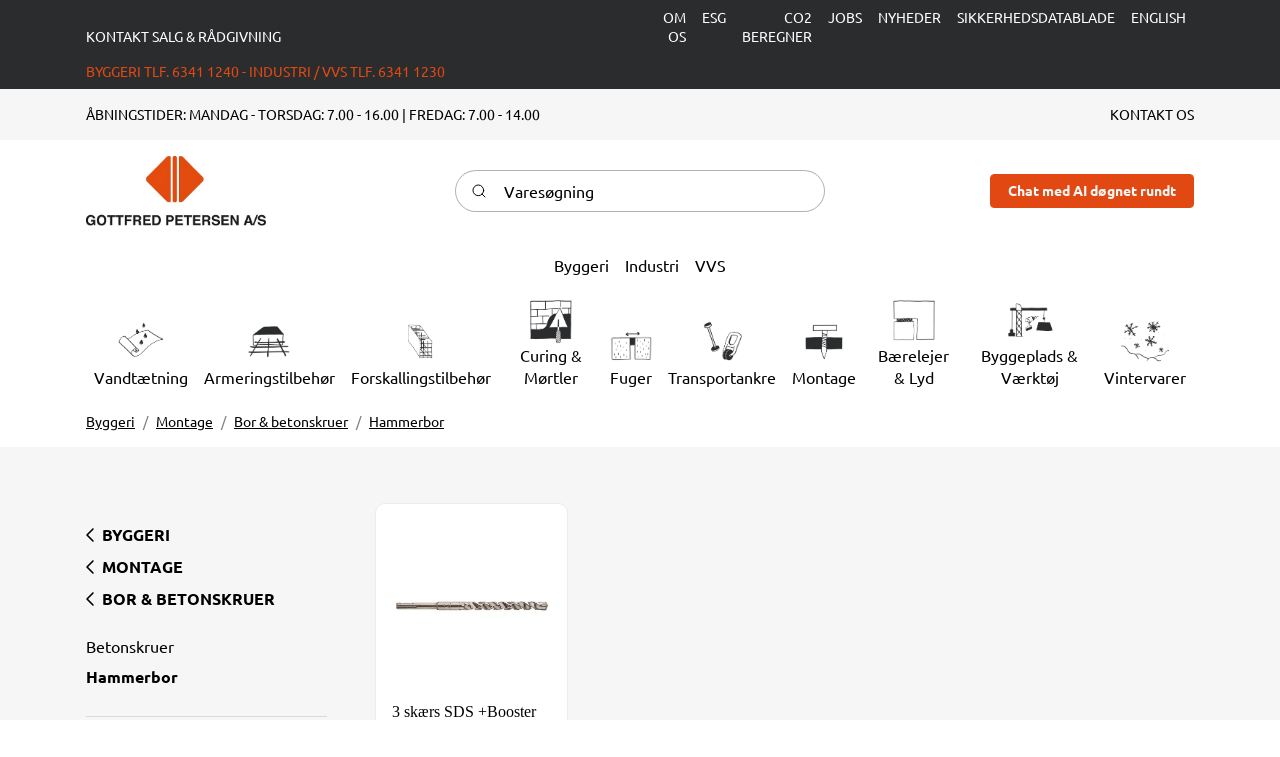

--- FILE ---
content_type: text/html
request_url: https://www.gottfred.dk/produkter/byggeri/montage/bor-betonskruer/hammerbor
body_size: 23303
content:
    <!doctype html>
    <html lang="da">
    <head>
        <!-- v1.26.5
 -->
        <meta charset="utf-8">
        <meta name="viewport" content="height=device-height, width=device-width, initial-scale=1.0">
        <link rel="shortcut icon" href="/Files/Images/GottfredPetersen/GP_Favicon.png">
        <link rel="apple-touch-icon" href="/Files/Templates/Designs/Swift/Assets/Images/apple-touch-icon.png">
        <meta name="description" content="The best products">
<link rel="canonical" href="https://www.gottfred.dk/produkter/byggeri/montage/bor-betonskruer/hammerbor">
<base href="https://www.gottfred.dk/">
<meta property="og:description" content="The best products">
<meta property="og:image:alt" content="Gottfred Petersen">
<meta property="og:type" content="website">
<meta property="og:url" content="https://www.gottfred.dk/produkter/byggeri/montage/bor-betonskruer/hammerbor">
<meta property="og:site_name" content="Gottfred Petersen">
<meta property="og:title" content="Hammerbor">
                        <link rel="alternate" hreflang="da-dk" href="https://www.gottfred.dk/produkter/byggeri/montage/bor-betonskruer/hammerbor">
                            <link rel="alternate" hreflang="da" href="https://www.gottfred.dk/produkter/byggeri/montage/bor-betonskruer/hammerbor">
                        <link rel="alternate" hreflang="en-001" href="https://www.gottfred.dk/en-001/produkter-1?GroupID=GROUP295">
                            <link rel="alternate" hreflang="en" href="https://www.gottfred.dk/en-001/produkter-1?GroupID=GROUP295">
        <title>Hammerbor</title>
        <link href="/Files/Templates/Designs/Swift/Assets/css/styles.css?638983793726467370" rel="stylesheet" media="all" type="text/css">
        <link href="/Files/Templates/Designs/Swift/_parsed/Swift_css/Swift_styles_3.min.css?638618150470330000" rel="stylesheet" media="all" type="text/css" data-last-modified-content="13-09-2024 09:04:07">
        <script src="/Files/Templates/Designs/Swift/Assets/js/scripts.js?638983793751906807"></script>
        <script type="module">
            swift.Scroll.hideHeadersOnScroll();
            swift.Scroll.handleAlternativeTheme();
            //Only load if AOS
            const aosColumns = document.querySelectorAll('[data-aos]');
            if (aosColumns.length > 0) {
                swift.AssetLoader.Load('/Files/Templates/Designs/Swift/Assets/js/aos.js?638983793751906807', 'js');
                document.addEventListener('load.swift.assetloader', function () {
                    AOS.init({ duration: 400, delay: 100, easing: 'ease-in-out', mirror: false, disable: window.matchMedia('(prefers-reduced-motion: reduce)') });
                });
            }
        </script>
        <script>
                window.dataLayer = window.dataLayer || [];
                function gtag() { dataLayer.push(arguments); }
        </script>
            <script>
                gtag('consent', 'default', {
                    'ad_storage': 'denied',
                    'ad_user_data': 'denied',
                    'ad_personalization': 'denied',
                    'analytics_storage': 'denied'
                });
            </script>
            <script>
                (function (w, d, s, l, i) {
                    w[l] = w[l] || []; w[l].push({
                        'gtm.start':
                            new Date().getTime(), event: 'gtm.js'
                    }); var f = d.getElementsByTagName(s)[0],
                        j = d.createElement(s), dl = l != 'dataLayer' ? '&l=' + l : ''; j.async = true; j.src =
                            'https://www.googletagmanager.com/gtm.js?id=' + i + dl; f.parentNode.insertBefore(j, f);
                })(window, document, 'script', 'dataLayer', 'GTM-NGNXL49L');
            </script>
                <script>
                    gtag('consent', 'update', {
                        'ad_storage': 'denied',
                        'ad_user_data': 'denied',
                        'ad_personalization': 'denied',
                        'analytics_storage': 'denied'
                    });
                </script>
    </head>
    <body class="brand  theme light" id="page149">
            <noscript>
                <iframe src="https://www.googletagmanager.com/ns.html?id=GTM-NGNXL49L"
                        height="0" width="0" style="display:none;visibility:hidden"></iframe>
            </noscript>
            <header class="page-header sticky-top top-0" id="page-header-desktop">
		<div class="py-0   theme dark  top-menu-styling item_swift_4columnsflex"  data-swift-gridrow>
			<div class="container-xl">
				<div class="d-flex flex-row gap-3 align-items-end">
					<div class="col flex-grow-1">
	<div class="py-2 Align center theme dark-transparent  item_swift_textbanner">
		<div id="11912" class="user-select-none" style="scroll-margin-top:var(--header-height,150px)"></div>
KONTAKT SALG & RÅDGIVNING	</div>
					</div>
					<div class="col flex-grow-0">
<div class="nav-wrapper megamenu-wrapper item_swift_menuproductgroupimages" id="Menu_11910">
	<nav class="d-flex gap-2 justify-content-end text-end">
			<div class="nav-item  ">
					<a class="nav-link p-2 fw-bold text-uppercase hover-underline-animation-center" href="/om-os"  >
						<span class="text-wrap-nowrap">OM OS</span>
					</a>
			</div>
			<div class="nav-item  ">
					<a class="nav-link p-2 fw-bold text-uppercase hover-underline-animation-center" href="/esg"  >
						<span class="text-wrap-nowrap">ESG</span>
					</a>
			</div>
			<div class="nav-item  ">
					<a class="nav-link p-2 fw-bold text-uppercase hover-underline-animation-center" href="/co2-beregner"  >
						<span class="text-wrap-nowrap">CO2 BEREGNER</span>
					</a>
			</div>
			<div class="nav-item  ">
					<a class="nav-link p-2 fw-bold text-uppercase hover-underline-animation-center" href="/jobs"  >
						<span class="text-wrap-nowrap">JOBS</span>
					</a>
			</div>
			<div class="nav-item  ">
					<a class="nav-link p-2 fw-bold text-uppercase hover-underline-animation-center" href="/nyheder"  >
						<span class="text-wrap-nowrap">NYHEDER</span>
					</a>
			</div>
			<div class="nav-item  ">
					<a class="nav-link p-2 fw-bold text-uppercase hover-underline-animation-center" href="/sikkerhedsdatablade"  >
						<span class="text-wrap-nowrap">SIKKERHEDSDATABLADE</span>
					</a>
			</div>
			<div class="nav-item dropdown ">
					<a class="nav-link p-2 fw-bold text-uppercase hover-underline-animation-center" href="/english" role="button" data-bs-toggle="dropdown" data-bs-offset="0,0" aria-expanded="false" >
						<span class="text-wrap-nowrap">ENGLISH</span>
					</a>
						<ul class="dropdown-menu dropdown-menu-shadow  text-end">
								<li >
										<a class="dropdown-item nav-link text-decoration-underline-hover text-decoration-accent-hover" href="/english/construction" >
											<strong>construction</strong>
										</a>
								</li>
								<li >
										<a class="dropdown-item nav-link text-decoration-underline-hover text-decoration-accent-hover" href="/english/industry" >
											<strong>industry</strong>
										</a>
								</li>
						</ul>
			</div>
	</nav>
</div>
<script type="module">
	swift.Menu.setMenuContentOffset('Menu_11910');
</script>
					</div>
					<div class="col flex-grow-0">
<div class="nav-wrapper megamenu-wrapper item_swift_menuproductgroupimages" id="Menu_11908">
	<nav class="d-flex gap-2 justify-content-end text-end">
	</nav>
</div>
<script type="module">
	swift.Menu.setMenuContentOffset('Menu_11908');
</script>
					</div>
					<div class="col flex-grow-0">
<div class="nav-wrapper item_swift_navigation">
<nav class="d-flex py-0 flex-row justify-content-end text-end">
	<ul class="nav flex-nowrap flex-row">
	</ul>
</nav>
</div>
					</div>
				</div>
			</div>
		</div>
		<div class="py-0   theme dark  top-menu-styling item_swift_4columnsflex"  data-swift-gridrow>
			<div class="container-xl">
				<div class="d-flex flex-row gap-3 align-items-start">
					<div class="col flex-grow-1">
	<div class="py-2 Align center theme orange-transparent  item_swift_textbanner">
		<div id="11654" class="user-select-none" style="scroll-margin-top:var(--header-height,150px)"></div>
BYGGERI TLF. 6341 1240 -  INDUSTRI / VVS TLF. 6341 1230	</div>
					</div>
					<div class="col flex-grow-0">
					</div>
					<div class="col flex-grow-0">
					</div>
					<div class="col flex-grow-0">
					</div>
				</div>
			</div>
		</div>
		<div class="py-2   theme theme-gray   item_swift_3columnsflex"  data-swift-gridrow>
			<div class="container-xl">
				<div class="d-flex flex-row gap-3 align-items-center">
					<div class="col flex-grow-1">
	<div class="py-2 fs-7 Align center theme themedefault  item_swift_textbanner">
		<div id="12038" class="user-select-none" style="scroll-margin-top:var(--header-height,150px)"></div>
ÅBNINGSTIDER: MANDAG - TORSDAG: 7.00 - 16.00 | FREDAG: 7.00 - 14.00	</div>
					</div>
					<div class="col flex-grow-0">
					</div>
					<div class="col flex-grow-1">
	<div class="py-2 fs-7 text-end  item_swift_textbanner">
		<div id="12036" class="user-select-none" style="scroll-margin-top:var(--header-height,150px)"></div>
			<a href="/kontakt" class="text-decoration-none text-decoration-underline-hover">
				KONTAKT OS
			</a>
	</div>
					</div>
				</div>
			</div>
		</div>
		<div class="py-3   theme light  mega-menu-styling item_swift_3columnsflex"  data-swift-gridrow>
			<div class="container-xl">
				<div class="d-flex flex-row gap-3 align-items-center">
					<div class="col flex-grow-1">
<figure class="m-0 d-flex justify-content-start item_swift_logo">
	<div id="1223" class="user-select-none" style="scroll-margin-top:var(--header-height,150px)"></div>
		<a href="/" class="text-decoration-none" aria-label="Gottfred Petersen A/S">
			<picture class="mx-auto d-block">
				<img src="/Files/Images/Website/logo-gottfred-petersen_payoff - color 500pix bred.jpg" alt="Gottfred Petersen A/S" style="width: 180px">
			</picture>
		</a>
</figure>
					</div>
					<div class="col flex-grow-1">
<div class="d-flex align-items-center h-100 my-auto search-modal field justify-content-center  item_swift_searchfield">
		<div class="js-async-fetch-placeholder" style="width: 100%">
			<div class="dropdown js-type-ahead-dropdown type-ahead-dropdown">
				<form method="get"
					  action="/searchresults"
					  data-search-results-page="218"
					  data-product-details-page="/searchresults"
					  data-product-list-page="/searchresults"
					  data-search-layout="field"
					  class="js-suggest-form suggest-form">
					<input type="hidden" class="js-type-ahead-parameter">
					<input type="hidden" name="redirect" value="false">
					<input type="hidden" name="SearchLayout" value="field">
					<label for="searchField_9063" class="visually-hidden">Varesøgning</label>
					<span class="position-absolute top-0 icon-2 px-3 d-flex align-items-center h-100 search-icon">
						<svg xmlns="http://www.w3.org/2000/svg" width="24" height="24" viewBox="0 0 24 24" fill="none" stroke="currentColor" stroke-width="1.5" stroke-linecap="round" stroke-linejoin="round" class="feather feather-search"><circle cx="11" cy="11" r="8"></circle><line x1="21" y1="21" x2="16.65" y2="16.65"></line></svg>
					</span>
					<input id="searchField_9063"
						   class="form-control js-type-ahead-field type-ahead-field py-2 ps-5 pe-3"
						   type="search"
						   placeholder="Varesøgning"
						   autocomplete="off"
						   maxlength="255"
						   name="q"
						   value=""
						   data-original=""
						   onfocus="swift.Typeahead.init()">
					<button type="button"
							onclick="var f = document.getElementById('searchField_9063'); f.value = ''; f.focus();"
							class="btn h-100 icon-2 reset-search"
							aria-label="Clear search"
							style="opacity: 0; position: absolute; top: 0; right: 0; visibility: hidden;">
						<svg xmlns="http://www.w3.org/2000/svg" width="24" height="24" viewBox="0 0 24 24" fill="none" stroke="currentColor" stroke-width="1.5" stroke-linecap="round" stroke-linejoin="round" class="feather feather-x"><line x1="18" y1="6" x2="6" y2="18"></line><line x1="6" y1="6" x2="18" y2="18"></line></svg>
					</button>
				</form>
				<ul class="dropdown-menu w-100 js-type-ahead-menu type-ahead-menu"></ul>
			</div>
		</div>
</div>
					</div>
					<div class="col flex-grow-1">
	<div id="10095" class="user-select-none" style="scroll-margin-top:var(--header-height,150px)"></div>
	<div class="d-flex justify-content-end">
		<div class="d-flex gap-3">
				<a href="/chat"   class="text-nowrap btn btn-sm btn-primary theme theme-gray">Chat med AI døgnet rundt</a>
		</div>
	</div>
					</div>
				</div>
			</div>
		</div>
	<div class="py-1   theme light-accent   item_swift_1columnflex"  data-swift-gridrow>
		<div class="container-xl">
			<div class="d-flex flex-row">
				<div class="col">
<div class="nav-wrapper megamenu-wrapper item_swift_menurelatedcontent " id="Menu_10089">
	<nav class="d-flex gap-2 align-items-end justify-content-center text-center">
			<div class="nav-item  ">
					<a class="nav-link p-2 hover-underline-animation-left" href="https://www.gottfred.dk/produkter/byggeri"  > 
						<span class="text-wrap-nowrap">Byggeri</span>
					</a>
			</div>
			<div class="nav-item  ">
					<a class="nav-link p-2 hover-underline-animation-left" href="https://www.gottfred.dk/produkter/industri"  > 
						<span class="text-wrap-nowrap">Industri</span>
					</a>
			</div>
			<div class="nav-item  ">
					<a class="nav-link p-2 hover-underline-animation-left" href="https://www.gottfred.dk/produkter/vvs"  > 
						<span class="text-wrap-nowrap">VVS</span>
					</a>
			</div>
	</nav>
</div>
<script type="module">
	swift.Menu.setMenuContentOffset('Menu_10089');
</script>
				</div>
			</div>
		</div>
	</div>
	<div class="py-0   theme light-accent  mega-menu-styling item_swift_1columnflex"  data-swift-gridrow>
		<div class="container-xl">
			<div class="d-flex flex-row">
				<div class="col">
<div class="nav-wrapper megamenu-wrapper item_swift_menurelatedcontent has-scroll-if-overflow" id="Menu_11646">
	<nav class="d-flex gap-2 align-items-end justify-content-center text-center">
			<div class="nav-item dropdown position-static">
					<a class="nav-link p-2 hover-underline-animation-left" href="/produkter/byggeri/vandtaetning" role="button" data-bs-toggle="dropdown" data-bs-offset="0,0" aria-expanded="false" > 
								<img src="/Files/Images/21 -Vandtætning.JPG" alt="Vandtætning" />
						<span class="text-wrap-nowrap">Vandtætning</span>
					</a>
						<div class="dropdown-menu border-0 megamenu theme light">
							<div class="container-xl overflow-y-auto">
								<div class="d-flex py-2 gap-3">
									<div class="col d-flex flex-wrap gap-3 justify-content-start text-start">
											<div class="col-auto megamenu-col text-start">
													<a class="nav-link px-0 lh-1 pb-1 mb-1 text-decoration-underline-hover text-decoration-accent-hover" href="/produkter/byggeri/vandtaetning/flydende-membraner" >
														<strong>Flydende membraner</strong>
													</a>
															<a class="nav-link px-0 lh-1 pb-1 text-decoration-underline-hover text-decoration-accent-hover" href="/produkter/byggeri/vandtaetning/flydende-membraner/bitumenfri-smoeremembran" >
																Bitumenfri smøremembran
															</a>
															<a class="nav-link px-0 lh-1 pb-1 text-decoration-underline-hover text-decoration-accent-hover" href="/produkter/byggeri/vandtaetning/flydende-membraner/bitumen-smoeremembran" >
																Bitumen smøremembran
															</a>
															<a class="nav-link px-0 lh-1 pb-1 text-decoration-underline-hover text-decoration-accent-hover" href="/produkter/byggeri/vandtaetning/flydende-membraner/vandtaette-moertler" >
																Vandtætte mørtler
															</a>
											</div>
											<div class="col-auto megamenu-col text-start">
													<a class="nav-link px-0 lh-1 pb-1 mb-1 text-decoration-underline-hover text-decoration-accent-hover" href="/produkter/byggeri/vandtaetning/foermonterede-membraner" >
														<strong>Førmonterede membraner</strong>
													</a>
															<a class="nav-link px-0 lh-1 pb-1 text-decoration-underline-hover text-decoration-accent-hover" href="/produkter/byggeri/vandtaetning/foermonterede-membraner/bpa-vandtaetning" >
																BPA vandtætning
															</a>
															<a class="nav-link px-0 lh-1 pb-1 text-decoration-underline-hover text-decoration-accent-hover" href="/produkter/byggeri/vandtaetning/foermonterede-membraner/coreflex-xp" >
																Coreflex® XP
															</a>
															<a class="nav-link px-0 lh-1 pb-1 text-decoration-underline-hover text-decoration-accent-hover" href="/produkter/byggeri/vandtaetning/foermonterede-membraner/zemseal-vandtaetning" >
																Zemseal® vandtætning
															</a>
											</div>
											<div class="col-auto megamenu-col text-start">
													<a class="nav-link px-0 lh-1 pb-1 mb-1 text-decoration-underline-hover text-decoration-accent-hover" href="/produkter/byggeri/vandtaetning/eftermonterede-membraner" >
														<strong>Eftermonterede membraner</strong>
													</a>
															<a class="nav-link px-0 lh-1 pb-1 text-decoration-underline-hover text-decoration-accent-hover" href="/produkter/byggeri/vandtaetning/eftermonterede-membraner/bitumen-selvklaebende" >
																Bitumen selvklæbende
															</a>
															<a class="nav-link px-0 lh-1 pb-1 text-decoration-underline-hover text-decoration-accent-hover" href="/produkter/byggeri/vandtaetning/eftermonterede-membraner/tpo-tagmembran" >
																TPO tagmembran
															</a>
											</div>
											<div class="col-auto megamenu-col text-start">
													<a class="nav-link px-0 lh-1 pb-1 mb-1 text-decoration-underline-hover text-decoration-accent-hover" href="/produkter/byggeri/vandtaetning/bentonitmembraner" >
														<strong>Bentonitmembraner</strong>
													</a>
															<a class="nav-link px-0 lh-1 pb-1 text-decoration-underline-hover text-decoration-accent-hover" href="/produkter/byggeri/vandtaetning/bentonitmembraner/cetco-volclay-bentonit" >
																CETCO® Volclay bentonit
															</a>
															<a class="nav-link px-0 lh-1 pb-1 text-decoration-underline-hover text-decoration-accent-hover" href="/produkter/byggeri/vandtaetning/bentonitmembraner/tilbehoer-bentonitmembran" >
																Tilbehør bentonitmembran
															</a>
											</div>
											<div class="col-auto megamenu-col text-start">
													<a class="nav-link px-0 lh-1 pb-1 mb-1 text-decoration-underline-hover text-decoration-accent-hover" href="/produkter/byggeri/vandtaetning/taetning-roergennemfoering" >
														<strong>Tætning rørgennemføring</strong>
													</a>
															<a class="nav-link px-0 lh-1 pb-1 text-decoration-underline-hover text-decoration-accent-hover" href="/produkter/byggeri/vandtaetning/taetning-roergennemfoering/nofirno-vand-og-gastaet" >
																NOFIRNO - Vand- og gastæt
															</a>
															<a class="nav-link px-0 lh-1 pb-1 text-decoration-underline-hover text-decoration-accent-hover" href="/produkter/byggeri/vandtaetning/taetning-roergennemfoering/rondo-roerkraver" >
																Rondo rørkraver
															</a>
															<a class="nav-link px-0 lh-1 pb-1 text-decoration-underline-hover text-decoration-accent-hover" href="/produkter/byggeri/vandtaetning/taetning-roergennemfoering/doyma-curaflex" >
																Doyma Curaflex
															</a>
											</div>
											<div class="col-auto megamenu-col text-start">
													<a class="nav-link px-0 lh-1 pb-1 mb-1 text-decoration-underline-hover text-decoration-accent-hover" href="/produkter/byggeri/vandtaetning/taetning-af-stoebeskel" >
														<strong>Tætning af støbeskel</strong>
													</a>
															<a class="nav-link px-0 lh-1 pb-1 text-decoration-underline-hover text-decoration-accent-hover" href="/produkter/byggeri/vandtaetning/taetning-af-stoebeskel/ekspanderende-fugebaand" >
																Ekspanderende fugebånd
															</a>
															<a class="nav-link px-0 lh-1 pb-1 text-decoration-underline-hover text-decoration-accent-hover" href="/produkter/byggeri/vandtaetning/taetning-af-stoebeskel/fugeblik" >
																Fugeblik
															</a>
															<a class="nav-link px-0 lh-1 pb-1 text-decoration-underline-hover text-decoration-accent-hover" href="/produkter/byggeri/vandtaetning/taetning-af-stoebeskel/hydrotite-leakmaster" >
																Hydrotite® & Leakmaster
															</a>
															<a class="nav-link px-0 lh-1 pb-1 text-decoration-underline-hover text-decoration-accent-hover" href="/produkter/byggeri/vandtaetning/taetning-af-stoebeskel/ikke-ekspanderende" >
																Ikke-ekspanderende
															</a>
															<a class="nav-link px-0 lh-1 pb-1 text-decoration-underline-hover text-decoration-accent-hover" href="/produkter/byggeri/vandtaetning/taetning-af-stoebeskel/meister-fugebaand" >
																Meister fugebånd
															</a>
											</div>
											<div class="col-auto megamenu-col text-start">
													<a class="nav-link px-0 lh-1 pb-1 mb-1 text-decoration-underline-hover text-decoration-accent-hover" href="/produkter/byggeri/vandtaetning/injektion-og-tilbehoer" >
														<strong>Injektion og tilbehør</strong>
													</a>
															<a class="nav-link px-0 lh-1 pb-1 text-decoration-underline-hover text-decoration-accent-hover" href="/produkter/byggeri/vandtaetning/injektion-og-tilbehoer/injektionsslange-tilbehoer" >
																Injektionsslange & tilbehør
															</a>
															<a class="nav-link px-0 lh-1 pb-1 text-decoration-underline-hover text-decoration-accent-hover" href="/produkter/byggeri/vandtaetning/injektion-og-tilbehoer/injektion-taetning" >
																Injektion - Tætning
															</a>
															<a class="nav-link px-0 lh-1 pb-1 text-decoration-underline-hover text-decoration-accent-hover" href="/produkter/byggeri/vandtaetning/injektion-og-tilbehoer/injektion-hurtigt-stop" >
																Injektion - Hurtigt stop
															</a>
															<a class="nav-link px-0 lh-1 pb-1 text-decoration-underline-hover text-decoration-accent-hover" href="/produkter/byggeri/vandtaetning/injektion-og-tilbehoer/injektion-epoxy" >
																Injektion - Epoxy
															</a>
															<a class="nav-link px-0 lh-1 pb-1 text-decoration-underline-hover text-decoration-accent-hover" href="/produkter/byggeri/vandtaetning/injektion-og-tilbehoer/injektion-tilbehoer" >
																Injektion - Tilbehør
															</a>
											</div>
											<div class="col-auto megamenu-col text-start">
													<a class="nav-link px-0 lh-1 pb-1 mb-1 text-decoration-underline-hover text-decoration-accent-hover" href="/produkter/byggeri/vandtaetning/taetning-af-ankerhuller" >
														<strong>Tætning af ankerhuller</strong>
													</a>
															<a class="nav-link px-0 lh-1 pb-1 text-decoration-underline-hover text-decoration-accent-hover" href="/produkter/byggeri/vandtaetning/taetning-af-ankerhuller/taetning-af-ankerhuller" >
																Tætning af ankerhuller
															</a>
											</div>
											<div class="col-auto megamenu-col text-start">
													<a class="nav-link px-0 lh-1 pb-1 mb-1 text-decoration-underline-hover text-decoration-accent-hover" href="/produkter/byggeri/vandtaetning/geotekstil" >
														<strong>Geotekstil</strong>
													</a>
															<a class="nav-link px-0 lh-1 pb-1 text-decoration-underline-hover text-decoration-accent-hover" href="/produkter/byggeri/vandtaetning/geotekstil/geotekstil" >
																Geotekstil
															</a>
															<a class="nav-link px-0 lh-1 pb-1 text-decoration-underline-hover text-decoration-accent-hover" href="/produkter/byggeri/vandtaetning/geotekstil/grundmursplade" >
																Grundmursplade
															</a>
											</div>
											<div class="col-auto megamenu-col text-start">
													<a class="nav-link px-0 lh-1 pb-1 mb-1 text-decoration-underline-hover text-decoration-accent-hover" href="/produkter/byggeri/vandtaetning/radon-og-gasmembran" >
														<strong>Radon- og gasmembran</strong>
													</a>
															<a class="nav-link px-0 lh-1 pb-1 text-decoration-underline-hover text-decoration-accent-hover" href="/produkter/byggeri/vandtaetning/radon-og-gasmembran/radonmembran" >
																Radonmembran
															</a>
															<a class="nav-link px-0 lh-1 pb-1 text-decoration-underline-hover text-decoration-accent-hover" href="/produkter/byggeri/vandtaetning/radon-og-gasmembran/flerlagsmembran" >
																Flerlagsmembran
															</a>
															<a class="nav-link px-0 lh-1 pb-1 text-decoration-underline-hover text-decoration-accent-hover" href="/produkter/byggeri/vandtaetning/radon-og-gasmembran/epoxymaling" >
																Epoxymaling
															</a>
											</div>
									</div>
								</div>
							</div>
						</div>
			</div>
			<div class="nav-item dropdown position-static">
					<a class="nav-link p-2 hover-underline-animation-left" href="/produkter/byggeri/armeringstilbehoer" role="button" data-bs-toggle="dropdown" data-bs-offset="0,0" aria-expanded="false" > 
								<img src="/Files/Images/2 -Armeringstilbehør.JPG" alt="Armeringstilbehør" />
						<span class="text-wrap-nowrap">Armeringstilbehør</span>
					</a>
						<div class="dropdown-menu border-0 megamenu theme light">
							<div class="container-xl overflow-y-auto">
								<div class="d-flex py-2 gap-3">
									<div class="col d-flex flex-wrap gap-3 justify-content-start text-start">
											<div class="col-auto megamenu-col text-start">
													<a class="nav-link px-0 lh-1 pb-1 mb-1 text-decoration-underline-hover text-decoration-accent-hover" href="/produkter/byggeri/armeringstilbehoer/afstandsholder-fiber-beton" >
														<strong>Afstandsholder fiber beton</strong>
													</a>
															<a class="nav-link px-0 lh-1 pb-1 text-decoration-underline-hover text-decoration-accent-hover" href="/produkter/byggeri/armeringstilbehoer/afstandsholder-fiber-beton/fiber-slange-i-profil" >
																Fiber slange I profil
															</a>
															<a class="nav-link px-0 lh-1 pb-1 text-decoration-underline-hover text-decoration-accent-hover" href="/produkter/byggeri/armeringstilbehoer/afstandsholder-fiber-beton/fiber-slange-t-profil" >
																Fiber slange T profil
															</a>
															<a class="nav-link px-0 lh-1 pb-1 text-decoration-underline-hover text-decoration-accent-hover" href="/produkter/byggeri/armeringstilbehoer/afstandsholder-fiber-beton/fiber-slange-nopper" >
																Fiber slange nopper
															</a>
															<a class="nav-link px-0 lh-1 pb-1 text-decoration-underline-hover text-decoration-accent-hover" href="/produkter/byggeri/armeringstilbehoer/afstandsholder-fiber-beton/fiber-klodser" >
																Fiber klodser
															</a>
															<a class="nav-link px-0 lh-1 pb-1 text-decoration-underline-hover text-decoration-accent-hover" href="/produkter/byggeri/armeringstilbehoer/afstandsholder-fiber-beton/fiber-klodser-bfk" >
																Fiber klodser BFK
															</a>
															<a class="nav-link px-0 lh-1 pb-1 text-decoration-underline-hover text-decoration-accent-hover" href="/produkter/byggeri/armeringstilbehoer/afstandsholder-fiber-beton/fiber-stang-med-krog" >
																Fiber stang med krog
															</a>
															<a class="nav-link px-0 lh-1 pb-1 text-decoration-underline-hover text-decoration-accent-hover" href="/produkter/byggeri/armeringstilbehoer/afstandsholder-fiber-beton/fiber-stang-trekantet" >
																Fiber stang trekantet
															</a>
															<a class="nav-link px-0 lh-1 pb-1 text-decoration-underline-hover text-decoration-accent-hover" href="/produkter/byggeri/armeringstilbehoer/afstandsholder-fiber-beton/fiber-stang-firkantet" >
																Fiber stang firkantet
															</a>
															<a class="nav-link px-0 lh-1 pb-1 text-decoration-underline-hover text-decoration-accent-hover" href="/produkter/byggeri/armeringstilbehoer/afstandsholder-fiber-beton/beton-zigzag" >
																Beton zigzag
															</a>
											</div>
											<div class="col-auto megamenu-col text-start">
													<a class="nav-link px-0 lh-1 pb-1 mb-1 text-decoration-underline-hover text-decoration-accent-hover" href="/produkter/byggeri/armeringstilbehoer/afstandsholder-plast" >
														<strong>Afstandsholder plast</strong>
													</a>
															<a class="nav-link px-0 lh-1 pb-1 text-decoration-underline-hover text-decoration-accent-hover" href="/produkter/byggeri/armeringstilbehoer/afstandsholder-plast/afstandslister" >
																Afstandslister
															</a>
															<a class="nav-link px-0 lh-1 pb-1 text-decoration-underline-hover text-decoration-accent-hover" href="/produkter/byggeri/armeringstilbehoer/afstandsholder-plast/afstandsholdere" >
																Afstandsholdere
															</a>
															<a class="nav-link px-0 lh-1 pb-1 text-decoration-underline-hover text-decoration-accent-hover" href="/produkter/byggeri/armeringstilbehoer/afstandsholder-plast/diwa-klods" >
																DIWA klods
															</a>
															<a class="nav-link px-0 lh-1 pb-1 text-decoration-underline-hover text-decoration-accent-hover" href="/produkter/byggeri/armeringstilbehoer/afstandsholder-plast/mellemlaegsplader" >
																Mellemlægsplader
															</a>
											</div>
											<div class="col-auto megamenu-col text-start">
													<a class="nav-link px-0 lh-1 pb-1 mb-1 text-decoration-underline-hover text-decoration-accent-hover" href="/produkter/byggeri/armeringstilbehoer/afstandsholder-staal" >
														<strong>Afstandsholder stål</strong>
													</a>
															<a class="nav-link px-0 lh-1 pb-1 text-decoration-underline-hover text-decoration-accent-hover" href="/produkter/byggeri/armeringstilbehoer/afstandsholder-staal/dista" >
																DISTA
															</a>
															<a class="nav-link px-0 lh-1 pb-1 text-decoration-underline-hover text-decoration-accent-hover" href="/produkter/byggeri/armeringstilbehoer/afstandsholder-staal/a-stol" >
																A STOL
															</a>
											</div>
											<div class="col-auto megamenu-col text-start">
													<a class="nav-link px-0 lh-1 pb-1 mb-1 text-decoration-underline-hover text-decoration-accent-hover" href="/produkter/byggeri/armeringstilbehoer/bindetraad-maskiner" >
														<strong>Bindetråd & maskiner</strong>
													</a>
															<a class="nav-link px-0 lh-1 pb-1 text-decoration-underline-hover text-decoration-accent-hover" href="/produkter/byggeri/armeringstilbehoer/bindetraad-maskiner/bindemaskiner" >
																Bindemaskiner
															</a>
															<a class="nav-link px-0 lh-1 pb-1 text-decoration-underline-hover text-decoration-accent-hover" href="/produkter/byggeri/armeringstilbehoer/bindetraad-maskiner/bindetraad-til-maskiner" >
																Bindetråd til maskiner
															</a>
															<a class="nav-link px-0 lh-1 pb-1 text-decoration-underline-hover text-decoration-accent-hover" href="/produkter/byggeri/armeringstilbehoer/bindetraad-maskiner/bindetraad-i-dukker" >
																Bindetråd i dukker
															</a>
															<a class="nav-link px-0 lh-1 pb-1 text-decoration-underline-hover text-decoration-accent-hover" href="/produkter/byggeri/armeringstilbehoer/bindetraad-maskiner/bindetraad-med-oejer" >
																Bindetråd med øjer
															</a>
															<a class="nav-link px-0 lh-1 pb-1 text-decoration-underline-hover text-decoration-accent-hover" href="/produkter/byggeri/armeringstilbehoer/bindetraad-maskiner/bindetraad-i-ringe" >
																Bindetråd i ringe
															</a>
															<a class="nav-link px-0 lh-1 pb-1 text-decoration-underline-hover text-decoration-accent-hover" href="/produkter/byggeri/armeringstilbehoer/bindetraad-maskiner/draht-binder" >
																Draht binder
															</a>
															<a class="nav-link px-0 lh-1 pb-1 text-decoration-underline-hover text-decoration-accent-hover" href="/produkter/byggeri/armeringstilbehoer/bindetraad-maskiner/bindetang-bindeapparat" >
																Bindetang & Bindeapparat
															</a>
											</div>
											<div class="col-auto megamenu-col text-start">
													<a class="nav-link px-0 lh-1 pb-1 mb-1 text-decoration-underline-hover text-decoration-accent-hover" href="/produkter/byggeri/armeringstilbehoer/armeringskoblinger" >
														<strong>Armeringskoblinger</strong>
													</a>
															<a class="nav-link px-0 lh-1 pb-1 text-decoration-underline-hover text-decoration-accent-hover" href="/produkter/byggeri/armeringstilbehoer/armeringskoblinger/zentor-kobling-b550b" >
																Zentor® kobling B550B
															</a>
															<a class="nav-link px-0 lh-1 pb-1 text-decoration-underline-hover text-decoration-accent-hover" href="/produkter/byggeri/armeringstilbehoer/armeringskoblinger/mbt-armeringskoblinger" >
																MBT armeringskoblinger
															</a>
											</div>
											<div class="col-auto megamenu-col text-start">
													<a class="nav-link px-0 lh-1 pb-1 mb-1 text-decoration-underline-hover text-decoration-accent-hover" href="/produkter/byggeri/armeringstilbehoer/strittekasser" >
														<strong>Strittekasser</strong>
													</a>
															<a class="nav-link px-0 lh-1 pb-1 text-decoration-underline-hover text-decoration-accent-hover" href="/produkter/byggeri/armeringstilbehoer/strittekasser/pyraplex" >
																Pyraplex®
															</a>
															<a class="nav-link px-0 lh-1 pb-1 text-decoration-underline-hover text-decoration-accent-hover" href="/produkter/byggeri/armeringstilbehoer/strittekasser/plexus" >
																Plexus®
															</a>
											</div>
											<div class="col-auto megamenu-col text-start">
													<a class="nav-link px-0 lh-1 pb-1 mb-1 text-decoration-underline-hover text-decoration-accent-hover" href="/produkter/byggeri/armeringstilbehoer/wirebox" >
														<strong>Wirebox</strong>
													</a>
															<a class="nav-link px-0 lh-1 pb-1 text-decoration-underline-hover text-decoration-accent-hover" href="/produkter/byggeri/armeringstilbehoer/wirebox/metal" >
																Metal
															</a>
															<a class="nav-link px-0 lh-1 pb-1 text-decoration-underline-hover text-decoration-accent-hover" href="/produkter/byggeri/armeringstilbehoer/wirebox/plast" >
																Plast
															</a>
											</div>
											<div class="col-auto megamenu-col text-start">
													<a class="nav-link px-0 lh-1 pb-1 mb-1 text-decoration-underline-hover text-decoration-accent-hover" href="/produkter/byggeri/armeringstilbehoer/armeringsbeskyttelse" >
														<strong>Armeringsbeskyttelse</strong>
													</a>
															<a class="nav-link px-0 lh-1 pb-1 text-decoration-underline-hover text-decoration-accent-hover" href="/produkter/byggeri/armeringstilbehoer/armeringsbeskyttelse/armeringsbeskyttelse" >
																Armeringsbeskyttelse
															</a>
											</div>
											<div class="col-auto megamenu-col text-start">
													<a class="nav-link px-0 lh-1 pb-1 mb-1 text-decoration-underline-hover text-decoration-accent-hover" href="/produkter/byggeri/armeringstilbehoer/hoenseringe" >
														<strong>Hønseringe</strong>
													</a>
															<a class="nav-link px-0 lh-1 pb-1 text-decoration-underline-hover text-decoration-accent-hover" href="/produkter/byggeri/armeringstilbehoer/hoenseringe/hoenseringe" >
																Hønseringe
															</a>
											</div>
											<div class="col-auto megamenu-col text-start">
													<a class="nav-link px-0 lh-1 pb-1 mb-1 text-decoration-underline-hover text-decoration-accent-hover" href="/produkter/byggeri/armeringstilbehoer/potentialudligning" >
														<strong>Potentialudligning</strong>
													</a>
															<a class="nav-link px-0 lh-1 pb-1 text-decoration-underline-hover text-decoration-accent-hover" href="/produkter/byggeri/armeringstilbehoer/potentialudligning/potentialeudligning" >
																Potentialeudligning
															</a>
											</div>
									</div>
								</div>
							</div>
						</div>
			</div>
			<div class="nav-item dropdown position-static">
					<a class="nav-link p-2 hover-underline-animation-left" href="/produkter/byggeri/forskallingstilbehoer" role="button" data-bs-toggle="dropdown" data-bs-offset="0,0" aria-expanded="false" > 
								<img src="/Files/Images/Forskalling2.jpg" alt="Forskallingstilbehør" />
						<span class="text-wrap-nowrap">Forskallingstilbehør</span>
					</a>
						<div class="dropdown-menu border-0 megamenu theme light">
							<div class="container-xl overflow-y-auto">
								<div class="d-flex py-2 gap-3">
									<div class="col d-flex flex-wrap gap-3 justify-content-start text-start">
											<div class="col-auto megamenu-col text-start">
													<a class="nav-link px-0 lh-1 pb-1 mb-1 text-decoration-underline-hover text-decoration-accent-hover" href="/produkter/byggeri/forskallingstilbehoer/letvaegtsforskalling" >
														<strong>Letvægtsforskalling</strong>
													</a>
															<a class="nav-link px-0 lh-1 pb-1 text-decoration-underline-hover text-decoration-accent-hover" href="/produkter/byggeri/forskallingstilbehoer/letvaegtsforskalling/pecafil" >
																Pecafil
															</a>
															<a class="nav-link px-0 lh-1 pb-1 text-decoration-underline-hover text-decoration-accent-hover" href="/produkter/byggeri/forskallingstilbehoer/letvaegtsforskalling/fondaform" >
																Fondaform
															</a>
															<a class="nav-link px-0 lh-1 pb-1 text-decoration-underline-hover text-decoration-accent-hover" href="/produkter/byggeri/forskallingstilbehoer/letvaegtsforskalling/stoebeplader-plast" >
																Støbeplader plast
															</a>
											</div>
											<div class="col-auto megamenu-col text-start">
													<a class="nav-link px-0 lh-1 pb-1 mb-1 text-decoration-underline-hover text-decoration-accent-hover" href="/produkter/byggeri/forskallingstilbehoer/stoebeskel" >
														<strong>Støbeskel</strong>
													</a>
															<a class="nav-link px-0 lh-1 pb-1 text-decoration-underline-hover text-decoration-accent-hover" href="/produkter/byggeri/forskallingstilbehoer/stoebeskel/stremaform" >
																Stremaform® 
															</a>
															<a class="nav-link px-0 lh-1 pb-1 text-decoration-underline-hover text-decoration-accent-hover" href="/produkter/byggeri/forskallingstilbehoer/stoebeskel/stalflex-sf-tape" >
																Stalflex SF tape
															</a>
															<a class="nav-link px-0 lh-1 pb-1 text-decoration-underline-hover text-decoration-accent-hover" href="/produkter/byggeri/forskallingstilbehoer/stoebeskel/straekmetal" >
																Strækmetal 
															</a>
											</div>
											<div class="col-auto megamenu-col text-start">
													<a class="nav-link px-0 lh-1 pb-1 mb-1 text-decoration-underline-hover text-decoration-accent-hover" href="/produkter/byggeri/forskallingstilbehoer/stoeberoer-roer" >
														<strong>Støberør & rør</strong>
													</a>
															<a class="nav-link px-0 lh-1 pb-1 text-decoration-underline-hover text-decoration-accent-hover" href="/produkter/byggeri/forskallingstilbehoer/stoeberoer-roer/korrugerede-roer" >
																Korrugerede rør
															</a>
															<a class="nav-link px-0 lh-1 pb-1 text-decoration-underline-hover text-decoration-accent-hover" href="/produkter/byggeri/forskallingstilbehoer/stoeberoer-roer/stoeberoer" >
																Støberør
															</a>
											</div>
											<div class="col-auto megamenu-col text-start">
													<a class="nav-link px-0 lh-1 pb-1 mb-1 text-decoration-underline-hover text-decoration-accent-hover" href="/produkter/byggeri/forskallingstilbehoer/formolie" >
														<strong>Formolie</strong>
													</a>
															<a class="nav-link px-0 lh-1 pb-1 text-decoration-underline-hover text-decoration-accent-hover" href="/produkter/byggeri/forskallingstilbehoer/formolie/formolie" >
																Formolie
															</a>
											</div>
											<div class="col-auto megamenu-col text-start">
													<a class="nav-link px-0 lh-1 pb-1 mb-1 text-decoration-underline-hover text-decoration-accent-hover" href="/produkter/byggeri/forskallingstilbehoer/kantforskalling" >
														<strong>Kantforskalling</strong>
													</a>
															<a class="nav-link px-0 lh-1 pb-1 text-decoration-underline-hover text-decoration-accent-hover" href="/produkter/byggeri/forskallingstilbehoer/kantforskalling/formax-edge" >
																Formax Edge 
															</a>
											</div>
											<div class="col-auto megamenu-col text-start">
													<a class="nav-link px-0 lh-1 pb-1 mb-1 text-decoration-underline-hover text-decoration-accent-hover" href="/produkter/byggeri/forskallingstilbehoer/ankerteknik" >
														<strong>Ankerteknik</strong>
													</a>
															<a class="nav-link px-0 lh-1 pb-1 text-decoration-underline-hover text-decoration-accent-hover" href="/produkter/byggeri/forskallingstilbehoer/ankerteknik/g15-g20-ankerteknik" >
																G15 / G20 ankerteknik
															</a>
															<a class="nav-link px-0 lh-1 pb-1 text-decoration-underline-hover text-decoration-accent-hover" href="/produkter/byggeri/forskallingstilbehoer/ankerteknik/betomax-ankerteknik" >
																Betomax ankerteknik
															</a>
															<a class="nav-link px-0 lh-1 pb-1 text-decoration-underline-hover text-decoration-accent-hover" href="/produkter/byggeri/forskallingstilbehoer/ankerteknik/formlaas-og-spaendeapparat" >
																Formlås og spændeapparat
															</a>
															<a class="nav-link px-0 lh-1 pb-1 text-decoration-underline-hover text-decoration-accent-hover" href="/produkter/byggeri/forskallingstilbehoer/ankerteknik/taetning-af-ankerhuller" >
																Tætning af ankerhuller
															</a>
											</div>
											<div class="col-auto megamenu-col text-start">
													<a class="nav-link px-0 lh-1 pb-1 mb-1 text-decoration-underline-hover text-decoration-accent-hover" href="/produkter/byggeri/forskallingstilbehoer/formtilbehoer" >
														<strong>Formtilbehør</strong>
													</a>
															<a class="nav-link px-0 lh-1 pb-1 text-decoration-underline-hover text-decoration-accent-hover" href="/produkter/byggeri/forskallingstilbehoer/formtilbehoer/afstandsroer-ru" >
																Afstandsrør ru
															</a>
															<a class="nav-link px-0 lh-1 pb-1 text-decoration-underline-hover text-decoration-accent-hover" href="/produkter/byggeri/forskallingstilbehoer/formtilbehoer/konus-propper" >
																Konus & propper
															</a>
															<a class="nav-link px-0 lh-1 pb-1 text-decoration-underline-hover text-decoration-accent-hover" href="/produkter/byggeri/forskallingstilbehoer/formtilbehoer/vandtaet-drin-system" >
																Vandtæt DRIN  system
															</a>
															<a class="nav-link px-0 lh-1 pb-1 text-decoration-underline-hover text-decoration-accent-hover" href="/produkter/byggeri/forskallingstilbehoer/formtilbehoer/specialkonus" >
																Specialkonus
															</a>
															<a class="nav-link px-0 lh-1 pb-1 text-decoration-underline-hover text-decoration-accent-hover" href="/produkter/byggeri/forskallingstilbehoer/formtilbehoer/plastroer-glatte-roer" >
																Plastrør - Glatte rør
															</a>
															<a class="nav-link px-0 lh-1 pb-1 text-decoration-underline-hover text-decoration-accent-hover" href="/produkter/byggeri/forskallingstilbehoer/formtilbehoer/diverse-tilbehoer" >
																Diverse tilbehør
															</a>
											</div>
											<div class="col-auto megamenu-col text-start">
													<a class="nav-link px-0 lh-1 pb-1 mb-1 text-decoration-underline-hover text-decoration-accent-hover" href="/produkter/byggeri/forskallingstilbehoer/elementfuger" >
														<strong>Elementfuger</strong>
													</a>
															<a class="nav-link px-0 lh-1 pb-1 text-decoration-underline-hover text-decoration-accent-hover" href="/produkter/byggeri/forskallingstilbehoer/elementfuger/t-lister-elementfuger" >
																T-lister - elementfuger
															</a>
															<a class="nav-link px-0 lh-1 pb-1 text-decoration-underline-hover text-decoration-accent-hover" href="/produkter/byggeri/forskallingstilbehoer/elementfuger/mag-profiles" >
																MAG Profiles
															</a>
											</div>
											<div class="col-auto megamenu-col text-start">
													<a class="nav-link px-0 lh-1 pb-1 mb-1 text-decoration-underline-hover text-decoration-accent-hover" href="/produkter/byggeri/forskallingstilbehoer/faslister" >
														<strong>Faslister</strong>
													</a>
															<a class="nav-link px-0 lh-1 pb-1 text-decoration-underline-hover text-decoration-accent-hover" href="/produkter/byggeri/forskallingstilbehoer/faslister/plast" >
																Plast
															</a>
															<a class="nav-link px-0 lh-1 pb-1 text-decoration-underline-hover text-decoration-accent-hover" href="/produkter/byggeri/forskallingstilbehoer/faslister/metal" >
																Metal
															</a>
											</div>
											<div class="col-auto megamenu-col text-start">
													<a class="nav-link px-0 lh-1 pb-1 mb-1 text-decoration-underline-hover text-decoration-accent-hover" href="/produkter/byggeri/forskallingstilbehoer/betonstruktur" >
														<strong>Betonstruktur</strong>
													</a>
															<a class="nav-link px-0 lh-1 pb-1 text-decoration-underline-hover text-decoration-accent-hover" href="/produkter/byggeri/forskallingstilbehoer/betonstruktur/gian-antislip" >
																GIAN® antislip
															</a>
															<a class="nav-link px-0 lh-1 pb-1 text-decoration-underline-hover text-decoration-accent-hover" href="/produkter/byggeri/forskallingstilbehoer/betonstruktur/strukturmatrice" >
																Strukturmatrice 
															</a>
											</div>
											<div class="col-auto megamenu-col text-start">
													<a class="nav-link px-0 lh-1 pb-1 mb-1 text-decoration-underline-hover text-decoration-accent-hover" href="/produkter/byggeri/forskallingstilbehoer/inserts-og-insertsholdere" >
														<strong>Inserts og insertsholdere</strong>
													</a>
															<a class="nav-link px-0 lh-1 pb-1 text-decoration-underline-hover text-decoration-accent-hover" href="/produkter/byggeri/forskallingstilbehoer/inserts-og-insertsholdere/inserts" >
																Inserts
															</a>
															<a class="nav-link px-0 lh-1 pb-1 text-decoration-underline-hover text-decoration-accent-hover" href="/produkter/byggeri/forskallingstilbehoer/inserts-og-insertsholdere/insertsholdere" >
																Insertsholdere
															</a>
											</div>
											<div class="col-auto megamenu-col text-start">
													<a class="nav-link px-0 lh-1 pb-1 mb-1 text-decoration-underline-hover text-decoration-accent-hover" href="/produkter/byggeri/forskallingstilbehoer/indstoebningsbox" >
														<strong>Indstøbningsbox</strong>
													</a>
															<a class="nav-link px-0 lh-1 pb-1 text-decoration-underline-hover text-decoration-accent-hover" href="/produkter/byggeri/forskallingstilbehoer/indstoebningsbox/ft-box" >
																FT Box
															</a>
											</div>
									</div>
								</div>
							</div>
						</div>
			</div>
			<div class="nav-item dropdown position-static">
					<a class="nav-link p-2 hover-underline-animation-left" href="/produkter/byggeri/curing-moertler" role="button" data-bs-toggle="dropdown" data-bs-offset="0,0" aria-expanded="false" > 
								<img src="/Files/Images/1 -Mørtler & Kemi.JPG" alt=" Curing & Mørtler" />
						<span class="text-wrap-nowrap"> Curing & Mørtler</span>
					</a>
						<div class="dropdown-menu border-0 megamenu theme light">
							<div class="container-xl overflow-y-auto">
								<div class="d-flex py-2 gap-3">
									<div class="col d-flex flex-wrap gap-3 justify-content-start text-start">
											<div class="col-auto megamenu-col text-start">
													<a class="nav-link px-0 lh-1 pb-1 mb-1 text-decoration-underline-hover text-decoration-accent-hover" href="/produkter/byggeri/curing-moertler/curing-stoevbinder" >
														<strong>Curing & støvbinder</strong>
													</a>
															<a class="nav-link px-0 lh-1 pb-1 text-decoration-underline-hover text-decoration-accent-hover" href="/produkter/byggeri/curing-moertler/curing-stoevbinder/curing-stoevbinder" >
																Curing & støvbinder
															</a>
															<a class="nav-link px-0 lh-1 pb-1 text-decoration-underline-hover text-decoration-accent-hover" href="/produkter/byggeri/curing-moertler/curing-stoevbinder/overfladeretarder" >
																Overfladeretarder
															</a>
															<a class="nav-link px-0 lh-1 pb-1 text-decoration-underline-hover text-decoration-accent-hover" href="/produkter/byggeri/curing-moertler/curing-stoevbinder/betonfjerner" >
																Betonfjerner
															</a>
											</div>
											<div class="col-auto megamenu-col text-start">
													<a class="nav-link px-0 lh-1 pb-1 mb-1 text-decoration-underline-hover text-decoration-accent-hover" href="/produkter/byggeri/curing-moertler/moertler" >
														<strong>Mørtler</strong>
													</a>
															<a class="nav-link px-0 lh-1 pb-1 text-decoration-underline-hover text-decoration-accent-hover" href="/produkter/byggeri/curing-moertler/moertler/fosroc-moertler" >
																Fosroc mørtler
															</a>
															<a class="nav-link px-0 lh-1 pb-1 text-decoration-underline-hover text-decoration-accent-hover" href="/produkter/byggeri/curing-moertler/moertler/sika-moertler" >
																SIKA mørtler
															</a>
															<a class="nav-link px-0 lh-1 pb-1 text-decoration-underline-hover text-decoration-accent-hover" href="/produkter/byggeri/curing-moertler/moertler/bemix-moertler" >
																Bemix mørtler
															</a>
											</div>
											<div class="col-auto megamenu-col text-start">
													<a class="nav-link px-0 lh-1 pb-1 mb-1 text-decoration-underline-hover text-decoration-accent-hover" href="/produkter/byggeri/curing-moertler/renovering" >
														<strong>Renovering</strong>
													</a>
															<a class="nav-link px-0 lh-1 pb-1 text-decoration-underline-hover text-decoration-accent-hover" href="/produkter/byggeri/curing-moertler/renovering/renovering" >
																Renovering
															</a>
											</div>
									</div>
								</div>
							</div>
						</div>
			</div>
			<div class="nav-item dropdown position-static">
					<a class="nav-link p-2 hover-underline-animation-left" href="/produkter/byggeri/fuger" role="button" data-bs-toggle="dropdown" data-bs-offset="0,0" aria-expanded="false" > 
								<img src="/Files/Images/Fuger 50x50.png" alt="Fuger" />
						<span class="text-wrap-nowrap">Fuger</span>
					</a>
						<div class="dropdown-menu border-0 megamenu theme light">
							<div class="container-xl overflow-y-auto">
								<div class="d-flex py-2 gap-3">
									<div class="col d-flex flex-wrap gap-3 justify-content-start text-start">
											<div class="col-auto megamenu-col text-start">
													<a class="nav-link px-0 lh-1 pb-1 mb-1 text-decoration-underline-hover text-decoration-accent-hover" href="/produkter/byggeri/fuger/migua-bevaegelsesfuger" >
														<strong>MIGUA bevægelsesfuger</strong>
													</a>
															<a class="nav-link px-0 lh-1 pb-1 text-decoration-underline-hover text-decoration-accent-hover" href="/produkter/byggeri/fuger/migua-bevaegelsesfuger/migutec" >
																MIGUTEC
															</a>
															<a class="nav-link px-0 lh-1 pb-1 text-decoration-underline-hover text-decoration-accent-hover" href="/produkter/byggeri/fuger/migua-bevaegelsesfuger/migutan" >
																MIGUTAN
															</a>
															<a class="nav-link px-0 lh-1 pb-1 text-decoration-underline-hover text-decoration-accent-hover" href="/produkter/byggeri/fuger/migua-bevaegelsesfuger/migutrans" >
																MIGUTRANS
															</a>
															<a class="nav-link px-0 lh-1 pb-1 text-decoration-underline-hover text-decoration-accent-hover" href="/produkter/byggeri/fuger/migua-bevaegelsesfuger/migupren-flamline" >
																MIGUPREN Flamline
															</a>
											</div>
											<div class="col-auto megamenu-col text-start">
													<a class="nav-link px-0 lh-1 pb-1 mb-1 text-decoration-underline-hover text-decoration-accent-hover" href="/produkter/byggeri/fuger/gulvleder" >
														<strong>Gulvleder</strong>
													</a>
															<a class="nav-link px-0 lh-1 pb-1 text-decoration-underline-hover text-decoration-accent-hover" href="/produkter/byggeri/fuger/gulvleder/plastgulvleder" >
																Plastgulvleder
															</a>
															<a class="nav-link px-0 lh-1 pb-1 text-decoration-underline-hover text-decoration-accent-hover" href="/produkter/byggeri/fuger/gulvleder/betongulvleder" >
																Betongulvleder
															</a>
											</div>
											<div class="col-auto megamenu-col text-start">
													<a class="nav-link px-0 lh-1 pb-1 mb-1 text-decoration-underline-hover text-decoration-accent-hover" href="/produkter/byggeri/fuger/vedafeu-c-brandsikring" >
														<strong>Vedafeu® C brandsikring</strong>
													</a>
															<a class="nav-link px-0 lh-1 pb-1 text-decoration-underline-hover text-decoration-accent-hover" href="/produkter/byggeri/fuger/vedafeu-c-brandsikring/vedafeu-c-brandsikring" >
																Vedafeu® C brandsikring
															</a>
											</div>
											<div class="col-auto megamenu-col text-start">
													<a class="nav-link px-0 lh-1 pb-1 mb-1 text-decoration-underline-hover text-decoration-accent-hover" href="/produkter/byggeri/fuger/fugemasse" >
														<strong>Fugemasse</strong>
													</a>
															<a class="nav-link px-0 lh-1 pb-1 text-decoration-underline-hover text-decoration-accent-hover" href="/produkter/byggeri/fuger/fugemasse/fugemasse" >
																Fugemasse
															</a>
											</div>
											<div class="col-auto megamenu-col text-start">
													<a class="nav-link px-0 lh-1 pb-1 mb-1 text-decoration-underline-hover text-decoration-accent-hover" href="/produkter/byggeri/fuger/skruefix-justerbar" >
														<strong>Skruefix - Justérbar</strong>
													</a>
															<a class="nav-link px-0 lh-1 pb-1 text-decoration-underline-hover text-decoration-accent-hover" href="/produkter/byggeri/fuger/skruefix-justerbar/skruefix-justerbar" >
																Skruefix - Justérbar
															</a>
											</div>
											<div class="col-auto megamenu-col text-start">
													<a class="nav-link px-0 lh-1 pb-1 mb-1 text-decoration-underline-hover text-decoration-accent-hover" href="/produkter/byggeri/fuger/kantisolering" >
														<strong>Kantisolering</strong>
													</a>
															<a class="nav-link px-0 lh-1 pb-1 text-decoration-underline-hover text-decoration-accent-hover" href="/produkter/byggeri/fuger/kantisolering/kantisolering" >
																Kantisolering
															</a>
											</div>
											<div class="col-auto megamenu-col text-start">
													<a class="nav-link px-0 lh-1 pb-1 mb-1 text-decoration-underline-hover text-decoration-accent-hover" href="/produkter/byggeri/fuger/dorne" >
														<strong>Dorne</strong>
													</a>
															<a class="nav-link px-0 lh-1 pb-1 text-decoration-underline-hover text-decoration-accent-hover" href="/produkter/byggeri/fuger/dorne/hsd-dorne" >
																HSD dorne
															</a>
											</div>
									</div>
								</div>
							</div>
						</div>
			</div>
			<div class="nav-item dropdown position-static">
					<a class="nav-link p-2 hover-underline-animation-left" href="/produkter/byggeri/transportankre" role="button" data-bs-toggle="dropdown" data-bs-offset="0,0" aria-expanded="false" > 
								<img src="/Files/Images/Transportankre - ny.jpg" alt="Transportankre" />
						<span class="text-wrap-nowrap">Transportankre</span>
					</a>
						<div class="dropdown-menu border-0 megamenu theme light">
							<div class="container-xl overflow-y-auto">
								<div class="d-flex py-2 gap-3">
									<div class="col d-flex flex-wrap gap-3 justify-content-start text-start">
											<div class="col-auto megamenu-col text-start">
													<a class="nav-link px-0 lh-1 pb-1 mb-1 text-decoration-underline-hover text-decoration-accent-hover" href="/produkter/byggeri/transportankre/loeft" >
														<strong>Løft</strong>
													</a>
															<a class="nav-link px-0 lh-1 pb-1 text-decoration-underline-hover text-decoration-accent-hover" href="/produkter/byggeri/transportankre/loeft/deha-kuglehoved-loeft" >
																DEHA kuglehoved løft
															</a>
															<a class="nav-link px-0 lh-1 pb-1 text-decoration-underline-hover text-decoration-accent-hover" href="/produkter/byggeri/transportankre/loeft/tpa-frimeda-ringkobling" >
																TPA Frimeda ringkobling
															</a>
											</div>
											<div class="col-auto megamenu-col text-start">
													<a class="nav-link px-0 lh-1 pb-1 mb-1 text-decoration-underline-hover text-decoration-accent-hover" href="/produkter/byggeri/transportankre/hulanker" >
														<strong>Hulanker</strong>
													</a>
															<a class="nav-link px-0 lh-1 pb-1 text-decoration-underline-hover text-decoration-accent-hover" href="/produkter/byggeri/transportankre/hulanker/frimeda-tpa-fz-tohulsanker" >
																Frimeda TPA FZ tohulsanker
															</a>
															<a class="nav-link px-0 lh-1 pb-1 text-decoration-underline-hover text-decoration-accent-hover" href="/produkter/byggeri/transportankre/hulanker/frimeda-tpa-fs-splitanker" >
																Frimeda TPA FS splitanker
															</a>
															<a class="nav-link px-0 lh-1 pb-1 text-decoration-underline-hover text-decoration-accent-hover" href="/produkter/byggeri/transportankre/hulanker/udsparinger-og-tilbehoer" >
																Udsparinger og tilbehør
															</a>
											</div>
											<div class="col-auto megamenu-col text-start">
													<a class="nav-link px-0 lh-1 pb-1 mb-1 text-decoration-underline-hover text-decoration-accent-hover" href="/produkter/byggeri/transportankre/kuglehovedanker" >
														<strong>Kuglehovedanker</strong>
													</a>
															<a class="nav-link px-0 lh-1 pb-1 text-decoration-underline-hover text-decoration-accent-hover" href="/produkter/byggeri/transportankre/kuglehovedanker/kuglehovedanker" >
																Kuglehovedanker
															</a>
															<a class="nav-link px-0 lh-1 pb-1 text-decoration-underline-hover text-decoration-accent-hover" href="/produkter/byggeri/transportankre/kuglehovedanker/udsparinger" >
																Udsparinger
															</a>
											</div>
											<div class="col-auto megamenu-col text-start">
													<a class="nav-link px-0 lh-1 pb-1 mb-1 text-decoration-underline-hover text-decoration-accent-hover" href="/produkter/byggeri/transportankre/gevindankre" >
														<strong>Gevindankre</strong>
													</a>
															<a class="nav-link px-0 lh-1 pb-1 text-decoration-underline-hover text-decoration-accent-hover" href="/produkter/byggeri/transportankre/gevindankre/loeftestrop" >
																Løftestrop
															</a>
															<a class="nav-link px-0 lh-1 pb-1 text-decoration-underline-hover text-decoration-accent-hover" href="/produkter/byggeri/transportankre/gevindankre/transportanker-med-gevind" >
																Transportanker med gevind
															</a>
															<a class="nav-link px-0 lh-1 pb-1 text-decoration-underline-hover text-decoration-accent-hover" href="/produkter/byggeri/transportankre/gevindankre/halfen-tws-hexagon" >
																HALFEN TWS Hexagon
															</a>
											</div>
											<div class="col-auto megamenu-col text-start">
													<a class="nav-link px-0 lh-1 pb-1 mb-1 text-decoration-underline-hover text-decoration-accent-hover" href="/produkter/byggeri/transportankre/insertsholdere" >
														<strong>Insertsholdere</strong>
													</a>
															<a class="nav-link px-0 lh-1 pb-1 text-decoration-underline-hover text-decoration-accent-hover" href="/produkter/byggeri/transportankre/insertsholdere/insertsholdere" >
																Insertsholdere
															</a>
											</div>
									</div>
								</div>
							</div>
						</div>
			</div>
			<div class="nav-item dropdown position-static">
					<a class="nav-link p-2 hover-underline-animation-left" href="/produkter/byggeri/montage" role="button" data-bs-toggle="dropdown" data-bs-offset="0,0" aria-expanded="false" > 
								<img src="/Files/Images/7 -Fastgørelse & Montage.JPG" alt="Montage" />
						<span class="text-wrap-nowrap">Montage</span>
					</a>
						<div class="dropdown-menu border-0 megamenu theme light">
							<div class="container-xl overflow-y-auto">
								<div class="d-flex py-2 gap-3">
									<div class="col d-flex flex-wrap gap-3 justify-content-start text-start">
											<div class="col-auto megamenu-col text-start">
													<a class="nav-link px-0 lh-1 pb-1 mb-1 text-decoration-underline-hover text-decoration-accent-hover" href="/produkter/byggeri/montage/isoleringsholdere" >
														<strong>Isoleringsholdere</strong>
													</a>
															<a class="nav-link px-0 lh-1 pb-1 text-decoration-underline-hover text-decoration-accent-hover" href="/produkter/byggeri/montage/isoleringsholdere/iso-skrue" >
																Iso-skrue
															</a>
															<a class="nav-link px-0 lh-1 pb-1 text-decoration-underline-hover text-decoration-accent-hover" href="/produkter/byggeri/montage/isoleringsholdere/pladesoem" >
																Pladesøm
															</a>
															<a class="nav-link px-0 lh-1 pb-1 text-decoration-underline-hover text-decoration-accent-hover" href="/produkter/byggeri/montage/isoleringsholdere/isoleringholdere" >
																Isoleringholdere
															</a>
															<a class="nav-link px-0 lh-1 pb-1 text-decoration-underline-hover text-decoration-accent-hover" href="/produkter/byggeri/montage/isoleringsholdere/holder-for-murbinder" >
																Holder for murbinder
															</a>
															<a class="nav-link px-0 lh-1 pb-1 text-decoration-underline-hover text-decoration-accent-hover" href="/produkter/byggeri/montage/isoleringsholdere/dbk-roerbaering" >
																DBK rørbæring
															</a>
											</div>
											<div class="col-auto megamenu-col text-start">
													<a class="nav-link px-0 lh-1 pb-1 mb-1 text-decoration-underline-hover text-decoration-accent-hover" href="/produkter/byggeri/montage/halfen-skinner" >
														<strong>HALFEN skinner</strong>
													</a>
															<a class="nav-link px-0 lh-1 pb-1 text-decoration-underline-hover text-decoration-accent-hover" href="/produkter/byggeri/montage/halfen-skinner/halfen-montageskinner" >
																Halfen montageskinner
															</a>
															<a class="nav-link px-0 lh-1 pb-1 text-decoration-underline-hover text-decoration-accent-hover" href="/produkter/byggeri/montage/halfen-skinner/halfen-indstoebningsskinner" >
																Halfen indstøbningsskinner
															</a>
															<a class="nav-link px-0 lh-1 pb-1 text-decoration-underline-hover text-decoration-accent-hover" href="/produkter/byggeri/montage/halfen-skinner/halfen-hagehovedbolte" >
																HALFEN Hagehovedbolte 
															</a>
											</div>
											<div class="col-auto megamenu-col text-start">
													<a class="nav-link px-0 lh-1 pb-1 mb-1 text-decoration-underline-hover text-decoration-accent-hover" href="/produkter/byggeri/montage/justerbrikker" >
														<strong>Justerbrikker</strong>
													</a>
															<a class="nav-link px-0 lh-1 pb-1 text-decoration-underline-hover text-decoration-accent-hover" href="/produkter/byggeri/montage/justerbrikker/jub-sorte-2-tons" >
																JUB Sorte 2 tons
															</a>
															<a class="nav-link px-0 lh-1 pb-1 text-decoration-underline-hover text-decoration-accent-hover" href="/produkter/byggeri/montage/justerbrikker/jub-blaa-6-tons" >
																JUB Blå 6 tons
															</a>
															<a class="nav-link px-0 lh-1 pb-1 text-decoration-underline-hover text-decoration-accent-hover" href="/produkter/byggeri/montage/justerbrikker/jub-graa-15-tons" >
																JUB Grå 15 tons
															</a>
											</div>
											<div class="col-auto megamenu-col text-start">
													<a class="nav-link px-0 lh-1 pb-1 mb-1 text-decoration-underline-hover text-decoration-accent-hover" href="/produkter/byggeri/montage/bor-betonskruer" >
														<strong>Bor & betonskruer</strong>
													</a>
															<a class="nav-link px-0 lh-1 pb-1 text-decoration-underline-hover text-decoration-accent-hover" href="/produkter/byggeri/montage/bor-betonskruer/betonskruer" >
																Betonskruer
															</a>
															<a class="nav-link px-0 lh-1 pb-1 text-decoration-underline-hover text-decoration-accent-hover" href="/produkter/byggeri/montage/bor-betonskruer/hammerbor" aria-current='page'>
																Hammerbor
															</a>
											</div>
											<div class="col-auto megamenu-col text-start">
													<a class="nav-link px-0 lh-1 pb-1 mb-1 text-decoration-underline-hover text-decoration-accent-hover" href="/produkter/byggeri/montage/fuge-lim" >
														<strong>Fuge & Lim</strong>
													</a>
															<a class="nav-link px-0 lh-1 pb-1 text-decoration-underline-hover text-decoration-accent-hover" href="/produkter/byggeri/montage/fuge-lim/fuge-lim" >
																Fuge & Lim
															</a>
											</div>
											<div class="col-auto megamenu-col text-start">
													<a class="nav-link px-0 lh-1 pb-1 mb-1 text-decoration-underline-hover text-decoration-accent-hover" href="/produkter/byggeri/montage/k-mur-beslag" >
														<strong>K-Mur beslag</strong>
													</a>
															<a class="nav-link px-0 lh-1 pb-1 text-decoration-underline-hover text-decoration-accent-hover" href="/produkter/byggeri/montage/k-mur-beslag/k-mur-beslag" >
																K-Mur beslag
															</a>
											</div>
											<div class="col-auto megamenu-col text-start">
													<a class="nav-link px-0 lh-1 pb-1 mb-1 text-decoration-underline-hover text-decoration-accent-hover" href="/produkter/byggeri/montage/halfen-kuldebroafbryder" >
														<strong>HALFEN Kuldebroafbryder</strong>
													</a>
															<a class="nav-link px-0 lh-1 pb-1 text-decoration-underline-hover text-decoration-accent-hover" href="/produkter/byggeri/montage/halfen-kuldebroafbryder/halfen-kuldebroafbryder" >
																HALFEN Kuldebroafbryder
															</a>
											</div>
											<div class="col-auto megamenu-col text-start">
													<a class="nav-link px-0 lh-1 pb-1 mb-1 text-decoration-underline-hover text-decoration-accent-hover" href="/produkter/byggeri/montage/gevindstaenger-klaeber" >
														<strong>Gevindstænger & Klæber</strong>
													</a>
															<a class="nav-link px-0 lh-1 pb-1 text-decoration-underline-hover text-decoration-accent-hover" href="/produkter/byggeri/montage/gevindstaenger-klaeber/klaeber" >
																Klæber
															</a>
															<a class="nav-link px-0 lh-1 pb-1 text-decoration-underline-hover text-decoration-accent-hover" href="/produkter/byggeri/montage/gevindstaenger-klaeber/gevindstaenger" >
																Gevindstænger
															</a>
											</div>
											<div class="col-auto megamenu-col text-start">
													<a class="nav-link px-0 lh-1 pb-1 mb-1 text-decoration-underline-hover text-decoration-accent-hover" href="/produkter/byggeri/montage/skudsoem-slagnitter" >
														<strong>Skudsøm & Slagnitter</strong>
													</a>
															<a class="nav-link px-0 lh-1 pb-1 text-decoration-underline-hover text-decoration-accent-hover" href="/produkter/byggeri/montage/skudsoem-slagnitter/skudsoem" >
																Skudsøm
															</a>
															<a class="nav-link px-0 lh-1 pb-1 text-decoration-underline-hover text-decoration-accent-hover" href="/produkter/byggeri/montage/skudsoem-slagnitter/slagnitte" >
																Slagnitte
															</a>
											</div>
											<div class="col-auto megamenu-col text-start">
													<a class="nav-link px-0 lh-1 pb-1 mb-1 text-decoration-underline-hover text-decoration-accent-hover" href="/produkter/byggeri/montage/murventiler-til-studsfuger" >
														<strong>Murventiler til studsfuger</strong>
													</a>
															<a class="nav-link px-0 lh-1 pb-1 text-decoration-underline-hover text-decoration-accent-hover" href="/produkter/byggeri/montage/murventiler-til-studsfuger/murventiler-til-studsfuger" >
																Murventiler til studsfuger
															</a>
											</div>
									</div>
								</div>
							</div>
						</div>
			</div>
			<div class="nav-item dropdown position-static">
					<a class="nav-link p-2 hover-underline-animation-left" href="/produkter/byggeri/baerelejer-lyd" role="button" data-bs-toggle="dropdown" data-bs-offset="0,0" aria-expanded="false" > 
								<img src="/Files/Images/Bærelejer & Lyddæmpning fritlagt.png" alt="Bærelejer & Lyd" />
						<span class="text-wrap-nowrap">Bærelejer & Lyd</span>
					</a>
						<div class="dropdown-menu border-0 megamenu theme light">
							<div class="container-xl overflow-y-auto">
								<div class="d-flex py-2 gap-3">
									<div class="col d-flex flex-wrap gap-3 justify-content-start text-start">
											<div class="col-auto megamenu-col text-start">
													<a class="nav-link px-0 lh-1 pb-1 mb-1 text-decoration-underline-hover text-decoration-accent-hover" href="/produkter/byggeri/baerelejer-lyd/calenberg-baereleje-35-mpa" >
														<strong>Calenberg bæreleje 35 MPa</strong>
													</a>
															<a class="nav-link px-0 lh-1 pb-1 text-decoration-underline-hover text-decoration-accent-hover" href="/produkter/byggeri/baerelejer-lyd/calenberg-baereleje-35-mpa/uarmeret-28-mpa-30-mpa" >
																Uarmeret 28 MPa (30 MPa)
															</a>
															<a class="nav-link px-0 lh-1 pb-1 text-decoration-underline-hover text-decoration-accent-hover" href="/produkter/byggeri/baerelejer-lyd/calenberg-baereleje-35-mpa/staalarmeret-35-mpa" >
																Stålarmeret 35 MPa
															</a>
															<a class="nav-link px-0 lh-1 pb-1 text-decoration-underline-hover text-decoration-accent-hover" href="/produkter/byggeri/baerelejer-lyd/calenberg-baereleje-35-mpa/glideleje-25-mpa" >
																Glideleje 25 MPa
															</a>
											</div>
											<div class="col-auto megamenu-col text-start">
													<a class="nav-link px-0 lh-1 pb-1 mb-1 text-decoration-underline-hover text-decoration-accent-hover" href="/produkter/byggeri/baerelejer-lyd/neopren-cr-sbr-6-mpa" >
														<strong>Neopren CR/SBR 6 MPa</strong>
													</a>
															<a class="nav-link px-0 lh-1 pb-1 text-decoration-underline-hover text-decoration-accent-hover" href="/produkter/byggeri/baerelejer-lyd/neopren-cr-sbr-6-mpa/neopren-cr-sbr-6-mpa" >
																Neopren CR/SBR 6 MPa
															</a>
											</div>
											<div class="col-auto megamenu-col text-start">
													<a class="nav-link px-0 lh-1 pb-1 mb-1 text-decoration-underline-hover text-decoration-accent-hover" href="/produkter/byggeri/baerelejer-lyd/lyddaempning-21-db" >
														<strong>Lyddæmpning 21 dB</strong>
													</a>
															<a class="nav-link px-0 lh-1 pb-1 text-decoration-underline-hover text-decoration-accent-hover" href="/produkter/byggeri/baerelejer-lyd/lyddaempning-21-db/lyddaempning-21-db" >
																Lyddæmpning 21 dB
															</a>
											</div>
											<div class="col-auto megamenu-col text-start">
													<a class="nav-link px-0 lh-1 pb-1 mb-1 text-decoration-underline-hover text-decoration-accent-hover" href="/produkter/byggeri/baerelejer-lyd/glidefolie-glideleje-15-mpa" >
														<strong>Glidefolie & Glideleje 15 MPa</strong>
													</a>
											</div>
									</div>
								</div>
							</div>
						</div>
			</div>
			<div class="nav-item dropdown position-static">
					<a class="nav-link p-2 hover-underline-animation-left" href="/produkter/byggeri/byggeplads-vaerktoej" role="button" data-bs-toggle="dropdown" data-bs-offset="0,0" aria-expanded="false" > 
								<img src="/Files/Images/4 -Byggeplads & Værktøj.JPG" alt="Byggeplads & Værktøj" />
						<span class="text-wrap-nowrap">Byggeplads & Værktøj</span>
					</a>
						<div class="dropdown-menu border-0 megamenu theme light">
							<div class="container-xl overflow-y-auto">
								<div class="d-flex py-2 gap-3">
									<div class="col d-flex flex-wrap gap-3 justify-content-start text-start">
											<div class="col-auto megamenu-col text-start">
													<a class="nav-link px-0 lh-1 pb-1 mb-1 text-decoration-underline-hover text-decoration-accent-hover" href="/produkter/byggeri/byggeplads-vaerktoej/vaerktoej" >
														<strong>Værktøj</strong>
													</a>
															<a class="nav-link px-0 lh-1 pb-1 text-decoration-underline-hover text-decoration-accent-hover" href="/produkter/byggeri/byggeplads-vaerktoej/vaerktoej/vaerktoej" >
																Værktøj
															</a>
															<a class="nav-link px-0 lh-1 pb-1 text-decoration-underline-hover text-decoration-accent-hover" href="/produkter/byggeri/byggeplads-vaerktoej/vaerktoej/elvaerktoej" >
																Elværktøj
															</a>
															<a class="nav-link px-0 lh-1 pb-1 text-decoration-underline-hover text-decoration-accent-hover" href="/produkter/byggeri/byggeplads-vaerktoej/vaerktoej/elvaerktoej-tilbehoer" >
																Elværktøj tilbehør
															</a>
															<a class="nav-link px-0 lh-1 pb-1 text-decoration-underline-hover text-decoration-accent-hover" href="/produkter/byggeri/byggeplads-vaerktoej/vaerktoej/dykpumper" >
																Dykpumper
															</a>
															<a class="nav-link px-0 lh-1 pb-1 text-decoration-underline-hover text-decoration-accent-hover" href="/produkter/byggeri/byggeplads-vaerktoej/vaerktoej/diamantklinger" >
																Diamantklinger
															</a>
											</div>
											<div class="col-auto megamenu-col text-start">
													<a class="nav-link px-0 lh-1 pb-1 mb-1 text-decoration-underline-hover text-decoration-accent-hover" href="/produkter/byggeri/byggeplads-vaerktoej/sikkerhed" >
														<strong>Sikkerhed</strong>
													</a>
															<a class="nav-link px-0 lh-1 pb-1 text-decoration-underline-hover text-decoration-accent-hover" href="/produkter/byggeri/byggeplads-vaerktoej/sikkerhed/afdaekning" >
																Afdækning
															</a>
															<a class="nav-link px-0 lh-1 pb-1 text-decoration-underline-hover text-decoration-accent-hover" href="/produkter/byggeri/byggeplads-vaerktoej/sikkerhed/sikkerhed" >
																Sikkerhed
															</a>
											</div>
											<div class="col-auto megamenu-col text-start">
													<a class="nav-link px-0 lh-1 pb-1 mb-1 text-decoration-underline-hover text-decoration-accent-hover" href="/produkter/byggeri/byggeplads-vaerktoej/badekar-betonspande" >
														<strong>Badekar & betonspande</strong>
													</a>
															<a class="nav-link px-0 lh-1 pb-1 text-decoration-underline-hover text-decoration-accent-hover" href="/produkter/byggeri/byggeplads-vaerktoej/badekar-betonspande/badekar-betonspande" >
																Badekar & betonspande
															</a>
											</div>
											<div class="col-auto megamenu-col text-start">
													<a class="nav-link px-0 lh-1 pb-1 mb-1 text-decoration-underline-hover text-decoration-accent-hover" href="/produkter/byggeri/byggeplads-vaerktoej/celsicom-betonlogger" >
														<strong>Celsicom betonlogger</strong>
													</a>
															<a class="nav-link px-0 lh-1 pb-1 text-decoration-underline-hover text-decoration-accent-hover" href="/produkter/byggeri/byggeplads-vaerktoej/celsicom-betonlogger/celsicom-betonlogger" >
																Celsicom betonlogger
															</a>
											</div>
											<div class="col-auto megamenu-col text-start">
													<a class="nav-link px-0 lh-1 pb-1 mb-1 text-decoration-underline-hover text-decoration-accent-hover" href="/produkter/byggeri/byggeplads-vaerktoej/byggetrin-og-tilbehoer" >
														<strong>Byggetrin og tilbehør</strong>
													</a>
															<a class="nav-link px-0 lh-1 pb-1 text-decoration-underline-hover text-decoration-accent-hover" href="/produkter/byggeri/byggeplads-vaerktoej/byggetrin-og-tilbehoer/byggetrin-og-tilbehoer" >
																Byggetrin og tilbehør
															</a>
											</div>
									</div>
								</div>
							</div>
						</div>
			</div>
			<div class="nav-item dropdown position-static">
					<a class="nav-link p-2 hover-underline-animation-left" href="/produkter/byggeri/vintervarer" role="button" data-bs-toggle="dropdown" data-bs-offset="0,0" aria-expanded="false" > 
								<img src="/Files/Images/23 -Vinterkatalog fritlagt.png" alt="Vintervarer" />
						<span class="text-wrap-nowrap">Vintervarer</span>
					</a>
						<div class="dropdown-menu border-0 megamenu theme light">
							<div class="container-xl overflow-y-auto">
								<div class="d-flex py-2 gap-3">
									<div class="col d-flex flex-wrap gap-3 justify-content-start text-start">
											<div class="col-auto megamenu-col text-start">
													<a class="nav-link px-0 lh-1 pb-1 mb-1 text-decoration-underline-hover text-decoration-accent-hover" href="/produkter/byggeri/vintervarer/vinter-afdaekning" >
														<strong>Vinter afdækning</strong>
													</a>
															<a class="nav-link px-0 lh-1 pb-1 text-decoration-underline-hover text-decoration-accent-hover" href="/produkter/byggeri/vintervarer/vinter-afdaekning/isomaatte-foam" >
																Isomåtte Foam
															</a>
															<a class="nav-link px-0 lh-1 pb-1 text-decoration-underline-hover text-decoration-accent-hover" href="/produkter/byggeri/vintervarer/vinter-afdaekning/termomaatte" >
																Termomåtte
															</a>
															<a class="nav-link px-0 lh-1 pb-1 text-decoration-underline-hover text-decoration-accent-hover" href="/produkter/byggeri/vintervarer/vinter-afdaekning/gp-snesejl-eco" >
																GP Snesejl eco
															</a>
											</div>
											<div class="col-auto megamenu-col text-start">
													<a class="nav-link px-0 lh-1 pb-1 mb-1 text-decoration-underline-hover text-decoration-accent-hover" href="/produkter/byggeri/vintervarer/vinter-opvarmning" >
														<strong>Vinter opvarmning</strong>
													</a>
															<a class="nav-link px-0 lh-1 pb-1 text-decoration-underline-hover text-decoration-accent-hover" href="/produkter/byggeri/vintervarer/vinter-opvarmning/varmemaatte" >
																Varmemåtte
															</a>
															<a class="nav-link px-0 lh-1 pb-1 text-decoration-underline-hover text-decoration-accent-hover" href="/produkter/byggeri/vintervarer/vinter-opvarmning/varmekabler" >
																Varmekabler
															</a>
															<a class="nav-link px-0 lh-1 pb-1 text-decoration-underline-hover text-decoration-accent-hover" href="/produkter/byggeri/vintervarer/vinter-opvarmning/varmesvoeb" >
																Varmesvøb
															</a>
											</div>
											<div class="col-auto megamenu-col text-start">
													<a class="nav-link px-0 lh-1 pb-1 mb-1 text-decoration-underline-hover text-decoration-accent-hover" href="/produkter/byggeri/vintervarer/vinter-kemi" >
														<strong>Vinter Kemi</strong>
													</a>
															<a class="nav-link px-0 lh-1 pb-1 text-decoration-underline-hover text-decoration-accent-hover" href="/produkter/byggeri/vintervarer/vinter-kemi/optoeningsmiddel" >
																Optøningsmiddel
															</a>
															<a class="nav-link px-0 lh-1 pb-1 text-decoration-underline-hover text-decoration-accent-hover" href="/produkter/byggeri/vintervarer/vinter-kemi/tilsaetningsmiddel" >
																Tilsætningsmiddel
															</a>
											</div>
											<div class="col-auto megamenu-col text-start">
													<a class="nav-link px-0 lh-1 pb-1 mb-1 text-decoration-underline-hover text-decoration-accent-hover" href="/produkter/byggeri/vintervarer/vinter-rydning" >
														<strong>Vinter rydning</strong>
													</a>
															<a class="nav-link px-0 lh-1 pb-1 text-decoration-underline-hover text-decoration-accent-hover" href="/produkter/byggeri/vintervarer/vinter-rydning/sneplove" >
																Sneplove
															</a>
															<a class="nav-link px-0 lh-1 pb-1 text-decoration-underline-hover text-decoration-accent-hover" href="/produkter/byggeri/vintervarer/vinter-rydning/salt-og-grusspreder" >
																Salt- og grusspreder
															</a>
											</div>
									</div>
								</div>
							</div>
						</div>
			</div>
	</nav>
</div>
<script type="module">
	swift.Menu.setMenuContentOffset('Menu_11646');
</script>
				</div>
			</div>
		</div>
	</div>
            </header>
        <div data-intersect></div>
        <main id="content" >
	<div class=" item_swift_productlist" >
		<div class="py-0 py-lg-0 theme theme-light  item_swift_1columnfull"  data-swift-gridrow>
			<div class="container-xl">
				<div class="grid grid-1">
					<div class="g-col" data-col-size="12"  style="--bs-columns:12">
<div class="item_swift_productcatalogapp">
</div>
					</div>
				</div>
			</div>
		</div>
		<div class="py-3 py-lg-3  item_swift_1columnfull"  data-swift-gridrow>
			<div class="container-xl">
				<div class="grid grid-1">
					<div class="g-col" data-col-size="12"  style="--bs-columns:12">
	<ol class="breadcrumb small mb-0 menu_breadcrumb">
						<li class="breadcrumb-item">
							<a href="/produkter/byggeri">
								Byggeri
							</a>
						</li>
						<li class="breadcrumb-item">
							<a href="/produkter/byggeri/montage">
								Montage
							</a>
						</li>
						<li class="breadcrumb-item">
							<a href="/produkter/byggeri/montage/bor-betonskruer">
								Bor & betonskruer
							</a>
						</li>
						<li class="breadcrumb-item">
							<a href="/produkter/byggeri/montage/bor-betonskruer/hammerbor">
								Hammerbor
							</a>
						</li>
	</ol>
					</div>
				</div>
			</div>
		</div>
		<div class="py-4 py-lg-5 theme theme-gray  item_swift_2columns_3-9"   data-swift-gridrow>
			<div class="container-xl">
				<div class="grid grid-1 grid-lg-4 gap-5 gap-lg-5">
					<div class="g-col order-first order-lg-0" data-col-size="3"  style="--bs-columns:12">
		<div class=" item_swift_productlistcomponentparagraph">
		<div class="  item_swift_1columncomponentedit">
			<div class="py-2" data-col-size="12">
				<div class="d-block d-lg-none theme themelight">
		</div>
	<div class="border-bottom py-2 theme themelight d-none d-lg-block"> 
<div class=" px-0 py-2">
		<div class="navbar ms-n2 mb-2 p-0 d-none d-lg-block">
			<ul class="navbar-nav">
						<li class="nav-item">
							<a class="nav-link text-reset text-uppercase d-flex align-items-center py-1" href="/produkter/byggeri">
								<span class="icon-3"><svg xmlns="http://www.w3.org/2000/svg" width="24" height="24" viewBox="0 0 24 24" fill="none" stroke="currentColor" stroke-width="1.5" stroke-linecap="round" stroke-linejoin="round" class="feather feather-chevron-left"><polyline points="15 18 9 12 15 6"></polyline></svg></span><span class="fw-bold">Byggeri</span>
							</a>
						</li>
						<li class="nav-item">
							<a class="nav-link text-reset text-uppercase d-flex align-items-center py-1" href="/produkter/byggeri/montage">
								<span class="icon-3"><svg xmlns="http://www.w3.org/2000/svg" width="24" height="24" viewBox="0 0 24 24" fill="none" stroke="currentColor" stroke-width="1.5" stroke-linecap="round" stroke-linejoin="round" class="feather feather-chevron-left"><polyline points="15 18 9 12 15 6"></polyline></svg></span><span class="fw-bold">Montage</span>
							</a>
						</li>
						<li class="nav-item">
							<a class="nav-link text-reset text-uppercase d-flex align-items-center py-1" href="/produkter/byggeri/montage/bor-betonskruer">
								<span class="icon-3"><svg xmlns="http://www.w3.org/2000/svg" width="24" height="24" viewBox="0 0 24 24" fill="none" stroke="currentColor" stroke-width="1.5" stroke-linecap="round" stroke-linejoin="round" class="feather feather-chevron-left"><polyline points="15 18 9 12 15 6"></polyline></svg></span><span class="fw-bold">Bor & betonskruer</span>
							</a>
						</li>
			</ul>
		</div>
	<div class="ms-n3 mb-2 p-0 d-block d-lg-none position-relative">
	</div>
	<nav class="navbar d-none d-lg-block">
		<ul class="navbar-nav">
			<li class="nav-item">
				<a class="nav-link text-reset py-1"  href="/produkter/byggeri/montage/bor-betonskruer/betonskruer">
					<span class="">Betonskruer</span>
				</a>
			</li>
			<li class="nav-item active">
				<a class="nav-link text-reset py-1" aria-current='page' href="/produkter/byggeri/montage/bor-betonskruer/hammerbor">
					<span class="fw-bold">Hammerbor</span>
				</a>
			</li>
		</ul>
	</nav>
	<nav class="navbar d-block d-lg-none" style="width: calc(100vw - 2rem)">
		<ul class="nav nav-pills gap-2 overflow-auto flex-nowrap py-3 ms-n3 pe-3 ps-3 vw-100">
				<li class="nav-item">
					<a class="btn btn-sm btn-secondary rounded-pill text-nowrap" href="/produkter/byggeri/montage/bor-betonskruer/betonskruer">
						Betonskruer
					</a>
				</li>
		</ul>
	</nav>
</div>
	</div>
			</div>
		</div>
		</div>
					</div>
					<div class="g-col g-col-lg-3 " data-col-size="9"  style="--bs-columns:12">
		<div class=" item_swift_productlistcomponentparagraph">
		<div class=" product-card item_swift_1columncomponentedit">
			<div class="py-2" data-col-size="12">
				<div class="h-100 product-list item_swift_productlistitemrepeater" >
					<div class="grid pb-3">
						<script>
							gtag("event", "view_item_list", {
								item_list_id: "product_list_item_repeater",
								item_list_name: "Product list (Item Repeater)",
								items: [
{
											item_id: "",
											item_name: "3 skærs SDS +Booster Hammerbor - flere varianter",
											currency: "DKK",
											price: 0.00
										},								]
							});
						</script>
									<article class="g-col-6 g-col-lg-3  theme light-accent  p-2 p-xl-3 d-flex flex-column position-relative product js-product" data-product-id="HBOR_10_X250_MM" data-variant-id="" itemscope itemtype="https://schema.org/Product">
										<a href="/produkter/byggeri/montage/bor-betonskruer/hammerbor/3-skaers-sds-booster-hammerbor-flere-varianter" class="stretched-link" onmouseover="swift.Image.swapImage(event)" onmouseout="swift.Image.swapImage(event)" onclick="return clickProductLink('HBOR_10_X250_MM', '3 skærs SDS +Booster Hammerbor - flere varianter', '', 'DKK', '0.00')">
											<span class="visually-hidden">3 skærs SDS +Booster Hammerbor - flere varianter</span>
										</a>
										<script>
											function clickProductLink(productId, productName, productVariant, productCurrency, productPrice) {
												if (typeof gtag !== "undefined") {
													gtag("event", "select_item", {
														item_list_id: "product_list_item_repeater",
														item_list_name: "Product list (Item Repeater)",
														items: [
															{
																item_id: productId,
																item_name: productName,
																currency: productCurrency,
																item_list_id: "product_list_item_repeater",
																item_list_name: "Product list (Item Repeater)",
																item_variant: productVariant,
																price: productPrice
															}
														]
													});
												}
											}
										</script>
												<div class="  item_swift_1columncomponentedit">
			<div class="py-2" data-col-size="12">
				<div class="h-100 w-100  position-relative item_swift_productdefaultimage" style="min-width: 60px">
			<div class="ratio" style="--bs-aspect-ratio: 100%;">
				<div class="d-flex justify-content-center align-items-center">
						<img id="ProductImage_HBOR_10_X250_MM"
							 srcset="
								/Admin/Public/GetImage.ashx?width=640&image=%2FFiles%2FImages%2FImages%2F5c94cd7a-2ee6-7aec-d64c-bfa87f169895.jpg&format=webp 640w,
								/Admin/Public/GetImage.ashx?width=1280&image=%2FFiles%2FImages%2FImages%2F5c94cd7a-2ee6-7aec-d64c-bfa87f169895.jpg&format=webp  1280w"
							 sizes="(max-width: 992px) 50vw, 25vw"
							 src="/Admin/Public/GetImage.ashx?width=1280&image=%2FFiles%2FImages%2FImages%2F5c94cd7a-2ee6-7aec-d64c-bfa87f169895.jpg&format=webp"
							 							 loading="lazy"
							 decoding="async"
							 class="h-100 w-100 "
						 style="object-fit: contain; "
							 alt="3 skærs SDS +Booster Hammerbor - flere varianter">
				</div>
			</div>
				<div class="position-absolute top-0 left-0 p-2 p-lg-3 ps-0 ps-lg-0 fs-6">
				</div>
		</div>
			</div>
		</div>
		<div class="  item_swift_1columncomponentedit">
			<div class="py-2" data-col-size="12">
				<h2 class="h6 start m-0 item_swift_productheader" itemprop="name">3 skærs SDS +Booster Hammerbor - flere varianter</h2>
			</div>
		</div>
		<div class="  item_swift_1columncomponentedit">
			<div class="pb-2" data-col-size="12">
				<div class="fs-7 opacity-85 start item_swift_productnumber" itemprop="sku"></div>
			</div>
		</div>
		<div class=" product-grid-variant-styling item_swift_1columncomponentedit">
			<div class="py-2" data-col-size="12">
				<div class="d-flex flex-column start item_swift_productstaticvariants">
				<div>
					<div class="d-flex gap-2 mb-2">
					</div>
				</div>
		</div>
			</div>
		</div>
									</article>
					</div>
					<div class="my-3" id="ProductListLoadMore">
						<div class="text-center">
							<div class="opacity-85 mb-3">1 ud af 1 produkter</div>
						</div>
					</div>
					<script>
						function switchVariantProduct(id, price, imagesrc) {
							var productImageElement = document.querySelector("#ProductImage_" + id);
							var productPriceElement = document.querySelector("#ProductPrice_" + id + " .text-price");
							if (productPriceElement) {
								productPriceElement.innerText = price;
							}
							if (productImageElement) {
								productImageElement.src = imagesrc;
								var imageSrcset = productImageElement.srcset;
								imageSrcset = imageSrcset.replace(/image=.*?&/g, 'image=' + imagesrc + "&");
								productImageElement.srcset = imageSrcset;
							}
						}
					</script>
	</div>
			</div>
		</div>
		</div>
					</div>
				</div>
			</div>
		</div>
	</div>
        </main>
            <footer class="page-footer" id="page-footer-desktop">
		<div class="py-4   theme theme-gray   item_swift_4columnsflex"  data-swift-gridrow>
			<div class="container-xl">
				<div class="d-flex flex-row gap-1 gap-md-4 gap-lg-5 align-items-start">
					<div class="col flex-grow-0">
<figure class="m-0 d-flex justify-content-start item_swift_logo">
	<div id="11860" class="user-select-none" style="scroll-margin-top:var(--header-height,150px)"></div>
		<a href="/" class="text-decoration-none" aria-label="Gottfred Petersen A/S">
			<picture class="mx-auto d-block">
				<img src="/Files/Images/logo-gottfred-petersen_payoff - color.png" alt="Gottfred Petersen A/S" style="width: 160px">
			</picture>
		</a>
</figure>
					</div>
					<div class="col flex-grow-1">
<div class="h-100 position-relative d-flex flex-column mb-0-last-child p-0  align-items-start text-start  item_swift_text">
	<div id="11858" class="user-select-none position-absolute top-0" style="scroll-margin-top:var(--header-height,150px)"></div>
<h2 class="h5 text-inherit opacity-100 mw-75ch mb-3">GOTTFRED PETERSEN A/S</h2>
		<div class="mb-0-last-child text-inherit opacity-100 mw-75ch">
			<p>Langelandsvej 15 • DK 5500 Middelfart</p><p>Tlf. <a href="about:blank" rel="noopener noreferrer" target="_blank">+45 6341 1266</a></p><p>CVR nr. DK15013788</p><p></p><p>Åbningstider:</p><p>Mandag til torsdag: kl. 07.00 - 16.00</p><p>Fredag: kl. 07.00 - 14.00</p>
		</div>
</div>
					</div>
					<div class="col flex-grow-1">
<div class="h-100 position-relative d-flex flex-column mb-0-last-child p-0  align-items-start text-start  item_swift_text">
	<div id="11862" class="user-select-none position-absolute top-0" style="scroll-margin-top:var(--header-height,150px)"></div>
<h2 class="h5 text-inherit opacity-100 mw-75ch mb-3">Afdelinger</h2>
		<div class="mb-0-last-child text-inherit opacity-100 mw-75ch">
			<p><a href="https://gottfred.dw10.dynamicweb-cms.com/byggeri" rel="noopener noreferrer" target="_blank" style="background-color: transparent; color: rgb(24, 26, 28);">BYGGERI</a></p><p><a href="https://gottfred.dw10.dynamicweb-cms.com/industri" rel="noopener noreferrer" target="_blank" style="background-color: transparent; color: rgb(24, 26, 28);">INDUSTRI</a></p><p><a href="https://gottfred.dw10.dynamicweb-cms.com/vvs" rel="noopener noreferrer" target="_blank" style="background-color: transparent; color: rgb(24, 26, 28);">VVS</a></p><p><a href="/om-os">OM OS</a></p><p></p>
		</div>
</div>
					</div>
					<div class="col flex-grow-1">
<div class="h-100 position-relative d-flex flex-column mb-0-last-child p-0  align-items-start text-start  item_swift_text">
	<div id="11864" class="user-select-none position-absolute top-0" style="scroll-margin-top:var(--header-height,150px)"></div>
<h2 class="h5 text-inherit opacity-100 mw-75ch mb-3">Information</h2>
		<div class="mb-0-last-child text-inherit opacity-100 mw-75ch">
			<p><a href="/kontakt">Kontakt os</a></p><p><a href="/kontakt/kontaktformular">Kontaktformular</a></p><p><a href="/kontakt/hjertestarter">Hjertestarter</a></p><p><a href="/kontakt/handelsbetingelser">Handelsbetingelser</a></p><p><a href="/kontakt/kvalitetspolitik">Kvalitetspolitik</a></p><p><a href="/kontakt/persondatapolitik">Persondatapolitik</a></p><p><a href="/kontakt/cookies">Cookies</a></p><p></p>
		</div>
</div>
					</div>
				</div>
			</div>
		</div>
		<div class="py-5  theme theme-gray  item_swift_5columnsflex"  data-swift-gridrow>
			<div class="container-xl">
				<div class="d-flex flex-row gap-3 align-items-start">
					<div class="col flex-grow-1">
					</div>
					<div class="col flex-grow-1">
<div class="h-100   item_swift_feature">
	<div id="12058" class="user-select-none" style="scroll-margin-top:var(--header-height,150px)"></div>
		<a href="https://www.linkedin.com/company/gottfred-petersen-as" class="text-decoration-none d-block h-100"  >
			<div class="d-flex flex-row gap-3 h-100 text-start align-items-center">
<div class="flex-grow-0">
							<div class="icon-auto text-inherit opacity-100" style="height: 32px; width: 32px;"><svg xmlns="http://www.w3.org/2000/svg" width="24" height="24" viewBox="0 0 24 24" fill="none" stroke="currentColor" stroke-width="1.5" stroke-linecap="round" stroke-linejoin="round" class="feather feather-linkedin"><path d="M16 8a6 6 0 0 1 6 6v7h-4v-7a2 2 0 0 0-2-2 2 2 0 0 0-2 2v7h-4v-7a6 6 0 0 1 6-6z"></path><rect x="2" y="9" width="4" height="12"></rect><circle cx="4" cy="4" r="2"></circle></svg></div>
					</div>
					<div class="d-flex flex-column flex-grow-1">
							<p class="text-inherit opacity-100 m-0">Følg os på LinkedIn</p>
					</div>
			</div>
	</a>
</div>
					</div>
					<div class="col flex-grow-1">
<div class="h-100   item_swift_feature">
	<div id="12060" class="user-select-none" style="scroll-margin-top:var(--header-height,150px)"></div>
		<a href="https://www.facebook.com/profile.php?id=100057028197265" class="text-decoration-none d-block h-100"  >
			<div class="d-flex flex-row gap-3 h-100 text-start align-items-center">
<div class="flex-grow-0">
							<div class="icon-auto text-inherit opacity-100" style="height: 32px; width: 32px;"><svg xmlns="http://www.w3.org/2000/svg" width="24" height="24" viewBox="0 0 24 24" fill="none" stroke="currentColor" stroke-width="1.5" stroke-linecap="round" stroke-linejoin="round" class="feather feather-facebook"><path d="M18 2h-3a5 5 0 0 0-5 5v3H7v4h3v8h4v-8h3l1-4h-4V7a1 1 0 0 1 1-1h3z"></path></svg></div>
					</div>
					<div class="d-flex flex-column flex-grow-1">
							<p class="text-inherit opacity-100 m-0">Følg os på Facebook</p>
					</div>
			</div>
	</a>
</div>
					</div>
					<div class="col flex-grow-1">
<div class="h-100   item_swift_feature">
	<div id="12062" class="user-select-none" style="scroll-margin-top:var(--header-height,150px)"></div>
		<a href="https://youtube.com/@gottfredp" class="text-decoration-none d-block h-100"  >
			<div class="d-flex flex-row gap-3 h-100 text-start align-items-center">
<div class="flex-grow-0">
							<div class="icon-auto text-inherit opacity-100" style="height: 32px; width: 32px;"><svg xmlns="http://www.w3.org/2000/svg" width="24" height="24" viewBox="0 0 24 24" fill="none" stroke="currentColor" stroke-width="1.5" stroke-linecap="round" stroke-linejoin="round" class="feather feather-youtube"><path d="M22.54 6.42a2.78 2.78 0 0 0-1.94-2C18.88 4 12 4 12 4s-6.88 0-8.6.46a2.78 2.78 0 0 0-1.94 2A29 29 0 0 0 1 11.75a29 29 0 0 0 .46 5.33A2.78 2.78 0 0 0 3.4 19c1.72.46 8.6.46 8.6.46s6.88 0 8.6-.46a2.78 2.78 0 0 0 1.94-2 29 29 0 0 0 .46-5.25 29 29 0 0 0-.46-5.33z"></path><polygon points="9.75 15.02 15.5 11.75 9.75 8.48 9.75 15.02"></polygon></svg></div>
					</div>
					<div class="d-flex flex-column flex-grow-1">
							<p class="text-inherit opacity-100 m-0">Følg os på YouTube</p>
					</div>
			</div>
	</a>
</div>
					</div>
					<div class="col flex-grow-1">
					</div>
				</div>
			</div>
		</div>
            </footer>
        <!--@Snippet(offcanvas)-->
        <div class="modal fade" id="PreferencesModal" tabindex="-1" aria-hidden="true">
            <div class="modal-dialog modal-dialog-centered modal-sm" id="PreferencesModalContent">
            </div>
        </div>
        <div aria-live="polite" aria-atomic="true">
            <div class="position-fixed bottom-0 end-0 p-3" style="z-index: 11">
                <div id="favoriteNotificationToast" class="toast" role="alert" aria-live="assertive" aria-atomic="true">
                    <div class="toast-header">
                        <strong class="me-auto">Favorite list updated</strong>
                        <button type="button" class="btn-close" data-bs-dismiss="toast" aria-label="Close"></button>
                    </div>
                    <div class="toast-body d-flex gap-3">
                        <div id="favoriteNotificationToast_Image"></div>
                        <div id="favoriteNotificationToast_Text"></div>
                    </div>
                </div>
            </div>
        </div>
        <div class="modal fade js-product" id="DynamicModal" tabindex="-1" aria-hidden="true">
            <div class="modal-dialog modal-dialog-centered modal-md">
                <div class="modal-content theme light" id="DynamicModalContent">
                </div>
            </div>
        </div>
		<div class="offcanvas offcanvas-end theme light" tabindex="-1" id="DynamicOffcanvas">
        </div>
			<script type="module">
				document.addEventListener('updated.swift.cart', (event) => {
					let orderContext = event?.detail?.formData?.get("OrderContext");
					updateCartSummary(orderContext);
openMiniCartOffcanvas();				});
			</script>
				<script type="module">
					let miniCartToggles = document.querySelectorAll('.mini-cart-quantity');
					miniCartToggles?.forEach((toggle) => {
						toggle.parentElement.addEventListener('click', (event) => {
							event.preventDefault();
							let orderContext = toggle.dataset?.orderContext;
							updateCartSummary(orderContext);
							openMiniCartOffcanvas();
						});
					});
				</script>
			<script>
				const updateCartSummary = (orderContext) => {
					const dynamicOffcanvas = document.getElementById('DynamicOffcanvas');
					swift.PageUpdater.UpdateFromUrlInline(event, '/Default.aspx?ID=1291&CartType=minicart&RequestPageID=149&OrderContext=' + orderContext +'', 'Swift_CartSummary.cshtml', dynamicOffcanvas);
				};
				const openMiniCartOffcanvas = () => {
					const dynamicOffcanvas = document.getElementById('DynamicOffcanvas');
					const miniCartOffcanvas = bootstrap.Offcanvas.getOrCreateInstance(dynamicOffcanvas);
					dynamicOffcanvas.classList.add('overflow-y-auto');
					if (!miniCartOffcanvas._isShown) {
						miniCartOffcanvas.show();
						hideActiveOffcanvases(miniCartOffcanvas);
					}
				};
				const hideActiveOffcanvases = (miniCartOffcanvas) => {
					let activeOffcanvases = document.querySelectorAll('.offcanvas.show');
					activeOffcanvases?.forEach((offCanvas) => {
						offCanvas = bootstrap.Offcanvas.getInstance(offCanvas);
						if (offCanvas !== miniCartOffcanvas) {
							offCanvas.hide();
						}
					});
				};
			</script>
	</body>
</html>


--- FILE ---
content_type: text/css
request_url: https://www.gottfred.dk/Files/Templates/Designs/Swift/_parsed/Swift_css/Swift_styles_3.min.css?638618150470330000
body_size: 4072
content:
@font-face {font-family: 'Tinos'; font-style: italic; font-weight: 400; font-display: swap; src: url(/Files/Templates/Designs/Swift/Assets/fonts/tinos/v25/buE2poGnedXvwjX-fmE.ttf) format('truetype');}@font-face {font-family: 'Tinos'; font-style: italic; font-weight: 700; font-display: swap; src: url(/Files/Templates/Designs/Swift/Assets/fonts/tinos/v25/buEzpoGnedXvwjX-Rt1s0Co.ttf) format('truetype');}@font-face {font-family: 'Tinos'; font-style: normal; font-weight: 400; font-display: swap; src: url(/Files/Templates/Designs/Swift/Assets/fonts/tinos/v25/buE4poGnedXvwgX8.ttf) format('truetype');}@font-face {font-family: 'Tinos'; font-style: normal; font-weight: 700; font-display: swap; src: url(/Files/Templates/Designs/Swift/Assets/fonts/tinos/v25/buE1poGnedXvwj1AW0Fp.ttf) format('truetype');}@font-face {font-family: 'Ubuntu'; font-style: italic; font-weight: 300; font-display: swap; src: url(/Files/Templates/Designs/Swift/Assets/fonts/ubuntu/v21/4iCp6KVjbNBYlgoKejZftWyI.ttf) format('truetype');}@font-face {font-family: 'Ubuntu'; font-style: italic; font-weight: 400; font-display: swap; src: url(/Files/Templates/Designs/Swift/Assets/fonts/ubuntu/v21/4iCu6KVjbNBYlgoKeg7z.ttf) format('truetype');}@font-face {font-family: 'Ubuntu'; font-style: italic; font-weight: 500; font-display: swap; src: url(/Files/Templates/Designs/Swift/Assets/fonts/ubuntu/v21/4iCp6KVjbNBYlgoKejYHtGyI.ttf) format('truetype');}@font-face {font-family: 'Ubuntu'; font-style: italic; font-weight: 700; font-display: swap; src: url(/Files/Templates/Designs/Swift/Assets/fonts/ubuntu/v21/4iCp6KVjbNBYlgoKejZPsmyI.ttf) format('truetype');}@font-face {font-family: 'Ubuntu'; font-style: normal; font-weight: 300; font-display: swap; src: url(/Files/Templates/Designs/Swift/Assets/fonts/ubuntu/v21/4iCv6KVjbNBYlgoC1CzTtw.ttf) format('truetype');}@font-face {font-family: 'Ubuntu'; font-style: normal; font-weight: 400; font-display: swap; src: url(/Files/Templates/Designs/Swift/Assets/fonts/ubuntu/v21/4iCs6KVjbNBYlgo6eA.ttf) format('truetype');}@font-face {font-family: 'Ubuntu'; font-style: normal; font-weight: 500; font-display: swap; src: url(/Files/Templates/Designs/Swift/Assets/fonts/ubuntu/v21/4iCv6KVjbNBYlgoCjC3Ttw.ttf) format('truetype');}@font-face {font-family: 'Ubuntu'; font-style: normal; font-weight: 700; font-display: swap; src: url(/Files/Templates/Designs/Swift/Assets/fonts/ubuntu/v21/4iCv6KVjbNBYlgoCxCvTtw.ttf) format('truetype');}.brand {--swift-header-font: 'Tinos'; --swift-header-font-weight: normal; --swift-header-font-style: regular; --swift-header-casing: inherit; --swift-header-line-height: 1.1; --swift-header-letter-spacing: 0em; --swift-display-font: 'Tinos'; --swift-display-font-weight: normal; --swift-display-font-style: regular; --swift-display-casing: inherit; --swift-display-line-height: 1.1; --swift-display-letter-spacing: 0em; --swift-body-font: 'Ubuntu'; --swift-body-font-weight: normal; --swift-body-font-style: regular; --swift-body-line-height: 1.4; --swift-body-letter-spacing: 0em; --swift-button-primary-font-weight: bold; --swift-button-primary-casing: inherit; --swift-button-primary-shape: .25rem; --swift-button-primary-padding-x: 1.58rem; --swift-button-primary-padding-y: 0.5rem; --swift-button-secondary-font-weight: normal; --swift-button-secondary-casing: inherit; --swift-button-secondary-shape: .25rem; --swift-button-secondary-padding-x: 1.58rem; --swift-button-secondary-padding-y: 0.5rem; --swift-button-link-font-weight: normal; --swift-button-link-casing: inherit; --swift-debug-css-written: '25-09-2025 13:39:42'; --swift-debug-page-changed: '13-09-2024 09:04:07';}.light{--swift-foreground-color: #000000; --swift-foreground-color-rgb: 0,0,0; --swift-background-color: #FFFFFF; --swift-background-color-rgb: 255,255,255; --swift-accent-color: #333333; --swift-accent-color-rgb: 51,51,51; --swift-border-color: transparent; --swift-border-color-rgb: transparent; --swift-button-primary-background-color: #2a2c2e; --swift-button-primary-background-color-rgb: 42,44,46; --swift-button-primary-foreground-color: #FFFFFF; --swift-button-primary-foreground-color-rgb: 255,255,255; --swift-button-primary-border-color: #2a2c2e; --swift-button-primary-border-color-rgb: 42,44,46; --swift-button-primary-hover-background-color: #545454; --swift-button-primary-hover-background-color-rgb: 84,84,84; --swift-button-primary-hover-foreground-color: #FFFFFF; --swift-button-primary-hover-foreground-color-rgb: 255,255,255; --swift-button-primary-hover-border-color: #545454; --swift-button-primary-hover-border-color-rgb: 84,84,84; --swift-button-secondary-background-color: #FFFFFF; --swift-button-secondary-background-color-rgb: 255,255,255; --swift-button-secondary-foreground-color: #2a2c2e; --swift-button-secondary-foreground-color-rgb: 42,44,46; --swift-button-secondary-border-color: #2a2c2e; --swift-button-secondary-border-color-rgb: 42,44,46; --swift-button-secondary-hover-background-color: hsl(0, 0%, 85%); --swift-button-secondary-hover-background-color-rgb: hsl(0, 0%, 85%); --swift-button-secondary-hover-foreground-color: #2a2c2e; --swift-button-secondary-hover-foreground-color-rgb: 42,44,46; --swift-button-secondary-hover-border-color: #2a2c2e; --swift-button-secondary-hover-border-color-rgb: 42,44,46; --swift-button-link-color: #333333; --swift-button-link-color-rgb: 51,51,51; --swift-button-link-hover-color: hsl(0, 0%, 40%); --swift-button-link-hover-color-rgb: hsl(0, 0%, 40%); --swift-a11y-outline-color: #CCCCCC; --swift-a11y-outline-color-rgb: 204,204,204;}.light-accent{--swift-foreground-color: #000000; --swift-foreground-color-rgb: 0,0,0; --swift-background-color: #FFFFFF; --swift-background-color-rgb: 255,255,255; --swift-accent-color: #e24912; --swift-accent-color-rgb: 226,73,18; --swift-border-color: transparent; --swift-border-color-rgb: transparent; --swift-button-primary-background-color: #e24912; --swift-button-primary-background-color-rgb: 226,73,18; --swift-button-primary-foreground-color: #FFFFFF; --swift-button-primary-foreground-color-rgb: 255,255,255; --swift-button-primary-border-color: #e24912; --swift-button-primary-border-color-rgb: 226,73,18; --swift-button-primary-hover-background-color: #FFFFFF; --swift-button-primary-hover-background-color-rgb: 255,255,255; --swift-button-primary-hover-foreground-color: #e24912; --swift-button-primary-hover-foreground-color-rgb: 226,73,18; --swift-button-primary-hover-border-color: #e24912; --swift-button-primary-hover-border-color-rgb: 226,73,18; --swift-button-secondary-background-color: #FFFFFF; --swift-button-secondary-background-color-rgb: 255,255,255; --swift-button-secondary-foreground-color: #e24912; --swift-button-secondary-foreground-color-rgb: 226,73,18; --swift-button-secondary-border-color: #e24912; --swift-button-secondary-border-color-rgb: 226,73,18; --swift-button-secondary-hover-background-color: #e24912; --swift-button-secondary-hover-background-color-rgb: 226,73,18; --swift-button-secondary-hover-foreground-color: #FFFFFF; --swift-button-secondary-hover-foreground-color-rgb: 255,255,255; --swift-button-secondary-hover-border-color: #e24912; --swift-button-secondary-hover-border-color-rgb: 226,73,18; --swift-button-link-color: #e24912; --swift-button-link-color-rgb: 226,73,18; --swift-button-link-hover-color: #9b320c; --swift-button-link-hover-color-rgb: 155,50,12;}.accent-light{--swift-foreground-color: #000000; --swift-foreground-color-rgb: 0,0,0; --swift-background-color: #deeaf0; --swift-background-color-rgb: 222,234,240; --swift-accent-color: #e24912; --swift-accent-color-rgb: 226,73,18; --swift-border-color: transparent; --swift-border-color-rgb: transparent; --swift-button-primary-background-color: #e24912; --swift-button-primary-background-color-rgb: 226,73,18; --swift-button-primary-foreground-color: #ffffff; --swift-button-primary-foreground-color-rgb: 255,255,255; --swift-button-primary-border-color: #e24912; --swift-button-primary-border-color-rgb: 226,73,18; --swift-button-primary-hover-background-color: #c03807; --swift-button-primary-hover-background-color-rgb: 192,56,7; --swift-button-primary-hover-foreground-color: #ffffff; --swift-button-primary-hover-foreground-color-rgb: 255,255,255; --swift-button-primary-hover-border-color: #c03807; --swift-button-primary-hover-border-color-rgb: 192,56,7; --swift-button-secondary-background-color: #deeaf0; --swift-button-secondary-background-color-rgb: 222,234,240; --swift-button-secondary-foreground-color: #e24912; --swift-button-secondary-foreground-color-rgb: 226,73,18; --swift-button-secondary-border-color: #e24912; --swift-button-secondary-border-color-rgb: 226,73,18; --swift-button-secondary-hover-background-color: #e24912; --swift-button-secondary-hover-background-color-rgb: 226,73,18; --swift-button-secondary-hover-foreground-color: #deeaf0; --swift-button-secondary-hover-foreground-color-rgb: 222,234,240; --swift-button-secondary-hover-border-color: #e24912; --swift-button-secondary-hover-border-color-rgb: 226,73,18; --swift-button-link-color: #e24912; --swift-button-link-color-rgb: 226,73,18; --swift-button-link-hover-color: hsl(15,87, 85%, 40%); --swift-button-link-hover-color-rgb: hsl(15,87, 85%, 40%);}.dark{--swift-foreground-color: #FFFFFF; --swift-foreground-color-rgb: 255,255,255; --swift-background-color: #2a2c2e; --swift-background-color-rgb: 42,44,46; --swift-accent-color: currentColor; --swift-accent-color-rgb: currentColor; --swift-border-color: transparent; --swift-border-color-rgb: transparent; --swift-button-primary-background-color: #FFFFFF; --swift-button-primary-background-color-rgb: 255,255,255; --swift-button-primary-foreground-color: #2a2c2e; --swift-button-primary-foreground-color-rgb: 42,44,46; --swift-button-primary-border-color: #FFFFFF; --swift-button-primary-border-color-rgb: 255,255,255; --swift-button-primary-hover-background-color: #2a2c2e; --swift-button-primary-hover-background-color-rgb: 42,44,46; --swift-button-primary-hover-foreground-color: #FFFFFF; --swift-button-primary-hover-foreground-color-rgb: 255,255,255; --swift-button-primary-hover-border-color: #FFFFFF; --swift-button-primary-hover-border-color-rgb: 255,255,255; --swift-button-secondary-background-color: #2a2c2e; --swift-button-secondary-background-color-rgb: 42,44,46; --swift-button-secondary-foreground-color: #FFFFFF; --swift-button-secondary-foreground-color-rgb: 255,255,255; --swift-button-secondary-border-color: #FFFFFF; --swift-button-secondary-border-color-rgb: 255,255,255; --swift-button-secondary-hover-background-color: #FFFFFF; --swift-button-secondary-hover-background-color-rgb: 255,255,255; --swift-button-secondary-hover-foreground-color: #2a2c2e; --swift-button-secondary-hover-foreground-color-rgb: 42,44,46; --swift-button-secondary-hover-border-color: #FFFFFF; --swift-button-secondary-hover-border-color-rgb: 255,255,255; --swift-button-link-color: currentColor; --swift-button-link-color-rgb: currentColor; --swift-button-link-hover-color: currentColor; --swift-button-link-hover-color-rgb: currentColor;}.black{--swift-foreground-color: #FFFFFF; --swift-foreground-color-rgb: 255,255,255; --swift-background-color: #0D0E10; --swift-background-color-rgb: 13,14,16; --swift-accent-color: currentColor; --swift-accent-color-rgb: currentColor; --swift-border-color: transparent; --swift-border-color-rgb: transparent; --swift-button-primary-background-color: #FFFFFF; --swift-button-primary-background-color-rgb: 255,255,255; --swift-button-primary-foreground-color: #0D0E10; --swift-button-primary-foreground-color-rgb: 13,14,16; --swift-button-primary-border-color: #FFFFFF; --swift-button-primary-border-color-rgb: 255,255,255; --swift-button-primary-hover-background-color: hsl(0, 0%, 85%); --swift-button-primary-hover-background-color-rgb: hsl(0, 0%, 85%); --swift-button-primary-hover-foreground-color: #0D0E10; --swift-button-primary-hover-foreground-color-rgb: 13,14,16; --swift-button-primary-hover-border-color: #FFFFFF; --swift-button-primary-hover-border-color-rgb: 255,255,255; --swift-button-secondary-background-color: #0D0E10; --swift-button-secondary-background-color-rgb: 13,14,16; --swift-button-secondary-foreground-color: #FFFFFF; --swift-button-secondary-foreground-color-rgb: 255,255,255; --swift-button-secondary-border-color: #FFFFFF; --swift-button-secondary-border-color-rgb: 255,255,255; --swift-button-secondary-hover-background-color: hsl(220, 10%, 40%); --swift-button-secondary-hover-background-color-rgb: hsl(220, 10%, 40%); --swift-button-secondary-hover-foreground-color: #FFFFFF; --swift-button-secondary-hover-foreground-color-rgb: 255,255,255; --swift-button-secondary-hover-border-color: #FFFFFF; --swift-button-secondary-hover-border-color-rgb: 255,255,255; --swift-button-link-color: currentColor; --swift-button-link-color-rgb: currentColor; --swift-button-link-hover-color: currentColor; --swift-button-link-hover-color-rgb: currentColor;}.light-transparent{--swift-foreground-color: #262626; --swift-foreground-color-rgb: 38,38,38; --swift-background-color: transparent; --swift-background-color-rgb: transparent; --swift-accent-color: currentColor; --swift-accent-color-rgb: currentColor; --swift-border-color: transparent; --swift-border-color-rgb: transparent; --swift-button-primary-background-color: transparent; --swift-button-primary-background-color-rgb: transparent; --swift-button-primary-foreground-color: currentColor; --swift-button-primary-foreground-color-rgb: currentColor; --swift-button-primary-border-color: transparent; --swift-button-primary-border-color-rgb: transparent; --swift-button-primary-hover-background-color: transparent; --swift-button-primary-hover-background-color-rgb: transparent; --swift-button-primary-hover-foreground-color: currentColor; --swift-button-primary-hover-foreground-color-rgb: currentColor; --swift-button-primary-hover-border-color: transparent; --swift-button-primary-hover-border-color-rgb: transparent; --swift-button-secondary-background-color: transparent; --swift-button-secondary-background-color-rgb: transparent; --swift-button-secondary-foreground-color: currentColor; --swift-button-secondary-foreground-color-rgb: currentColor; --swift-button-secondary-border-color: transparent; --swift-button-secondary-border-color-rgb: transparent; --swift-button-secondary-hover-background-color: transparent; --swift-button-secondary-hover-background-color-rgb: transparent; --swift-button-secondary-hover-foreground-color: currentColor; --swift-button-secondary-hover-foreground-color-rgb: currentColor; --swift-button-secondary-hover-border-color: transparent; --swift-button-secondary-hover-border-color-rgb: transparent; --swift-button-link-color: currentColor; --swift-button-link-color-rgb: currentColor; --swift-button-link-hover-color: currentColor; --swift-button-link-hover-color-rgb: currentColor;}.dark-transparent{--swift-foreground-color: #FFFFFF; --swift-foreground-color-rgb: 255,255,255; --swift-background-color: transparent; --swift-background-color-rgb: transparent; --swift-accent-color: currentColor; --swift-accent-color-rgb: currentColor; --swift-border-color: transparent; --swift-border-color-rgb: transparent; --swift-button-primary-background-color: transparent; --swift-button-primary-background-color-rgb: transparent; --swift-button-primary-foreground-color: #FFFFFF; --swift-button-primary-foreground-color-rgb: 255,255,255; --swift-button-primary-border-color: transparent; --swift-button-primary-border-color-rgb: transparent; --swift-button-primary-hover-background-color: transparent; --swift-button-primary-hover-background-color-rgb: transparent; --swift-button-primary-hover-foreground-color: #FFFFFF; --swift-button-primary-hover-foreground-color-rgb: 255,255,255; --swift-button-primary-hover-border-color: transparent; --swift-button-primary-hover-border-color-rgb: transparent; --swift-button-secondary-background-color: transparent; --swift-button-secondary-background-color-rgb: transparent; --swift-button-secondary-foreground-color: #FFFFFF; --swift-button-secondary-foreground-color-rgb: 255,255,255; --swift-button-secondary-border-color: transparent; --swift-button-secondary-border-color-rgb: transparent; --swift-button-secondary-hover-background-color: transparent; --swift-button-secondary-hover-background-color-rgb: transparent; --swift-button-secondary-hover-foreground-color: #FFFFFF; --swift-button-secondary-hover-foreground-color-rgb: 255,255,255; --swift-button-secondary-hover-border-color: transparent; --swift-button-secondary-hover-border-color-rgb: transparent; --swift-button-link-color: currentColor; --swift-button-link-color-rgb: currentColor; --swift-button-link-hover-color: currentColor; --swift-button-link-hover-color-rgb: currentColor;}.theme-gray{--swift-foreground-color: #000000; --swift-foreground-color-rgb: 0,0,0; --swift-background-color: #f6f6f6; --swift-background-color-rgb: 246,246,246; --swift-accent-color: #e24912; --swift-accent-color-rgb: 226,73,18; --swift-border-color: transparent; --swift-border-color-rgb: transparent; --swift-button-primary-background-color: #e24912; --swift-button-primary-background-color-rgb: 226,73,18; --swift-button-primary-foreground-color: #f6f6f6; --swift-button-primary-foreground-color-rgb: 246,246,246; --swift-button-primary-border-color: #e24912; --swift-button-primary-border-color-rgb: 226,73,18; --swift-button-primary-hover-background-color: #f6f6f6; --swift-button-primary-hover-background-color-rgb: 246,246,246; --swift-button-primary-hover-foreground-color: #e24912; --swift-button-primary-hover-foreground-color-rgb: 226,73,18; --swift-button-primary-hover-border-color: #e24912; --swift-button-primary-hover-border-color-rgb: 226,73,18; --swift-button-secondary-background-color: #f6f6f6; --swift-button-secondary-background-color-rgb: 246,246,246; --swift-button-secondary-foreground-color: #e24912; --swift-button-secondary-foreground-color-rgb: 226,73,18; --swift-button-secondary-border-color: #e24912; --swift-button-secondary-border-color-rgb: 226,73,18; --swift-button-secondary-hover-background-color: #e24912; --swift-button-secondary-hover-background-color-rgb: 226,73,18; --swift-button-secondary-hover-foreground-color: #f6f6f6; --swift-button-secondary-hover-foreground-color-rgb: 246,246,246; --swift-button-secondary-hover-border-color: #e24912; --swift-button-secondary-hover-border-color-rgb: 226,73,18; --swift-button-link-color: currentColor; --swift-button-link-color-rgb: currentColor; --swift-button-link-hover-color: currentColor; --swift-button-link-hover-color-rgb: currentColor;}.orange-transparent{--swift-foreground-color: #e24912; --swift-foreground-color-rgb: 226,73,18; --swift-background-color: transparent; --swift-background-color-rgb: transparent; --swift-accent-color: currentColor; --swift-accent-color-rgb: currentColor; --swift-border-color: transparent; --swift-border-color-rgb: transparent; --swift-button-primary-background-color: transparent; --swift-button-primary-background-color-rgb: transparent; --swift-button-primary-foreground-color: #c04011; --swift-button-primary-foreground-color-rgb: 192,64,17; --swift-button-primary-border-color: #e24912; --swift-button-primary-border-color-rgb: 226,73,18; --swift-button-primary-hover-background-color: transparent; --swift-button-primary-hover-background-color-rgb: transparent; --swift-button-primary-hover-foreground-color: #c04011; --swift-button-primary-hover-foreground-color-rgb: 192,64,17; --swift-button-primary-hover-border-color: #c04011; --swift-button-primary-hover-border-color-rgb: 192,64,17; --swift-button-secondary-background-color: transparent; --swift-button-secondary-background-color-rgb: transparent; --swift-button-secondary-foreground-color: #e24912; --swift-button-secondary-foreground-color-rgb: 226,73,18; --swift-button-secondary-border-color: transparent; --swift-button-secondary-border-color-rgb: transparent; --swift-button-secondary-hover-background-color: transparent; --swift-button-secondary-hover-background-color-rgb: transparent; --swift-button-secondary-hover-foreground-color: #c04011; --swift-button-secondary-hover-foreground-color-rgb: 192,64,17; --swift-button-secondary-hover-border-color: transparent; --swift-button-secondary-hover-border-color-rgb: transparent; --swift-button-link-color: #e24912; --swift-button-link-color-rgb: 226,73,18; --swift-button-link-hover-color: #c04011; --swift-button-link-hover-color-rgb: 192,64,17;}.custom-image {}.callout {width: 100%; max-width: 850px;}.callout > * {max-width: 65ch; z-index:1;}.callout::after {content: ""; background: url([data-uri]); position: absolute; height: 200px; background-position: center; right: 0; top: 0; background-size: 100%; z-index: 0; transform: translate(20%, -20%) rotate(45deg); background-repeat: no-repeat; aspect-ratio: 1/1; opacity: 0.6;} p:empty {margin-bottom: 1rem;}p {margin-bottom: 0rem; margin-top: 0;}p:last-of-type {margin-bottom: 0;}.menu-styling .text-wrap-nowrap {text-transform: capitalize; font-weight: 500;}.menu-styling {box-shadow: 0px 3px 5px 0px rgb(0 0 0 / 30%); -webkit-box-shadow: 0px 3px 5px 0px rgb(0 0 0 / 30%);}.top-menu-styling,.top-menu-styling .text-wrap-nowrap {text-transform: capitalize; font-weight: 400; font-size: 0.85rem;}#ShippingMethodsGroup .text-price {display: none;}.product-card article.product, .product-card ul.slider-container>li {border: 1px solid #EAECF0; border-radius: 10px; transform: translate(0px, 0px); transition: 0.3s;}.product-card article.product:hover, .product-card ul.slider-container>li:hover {transform: translate(0px, -3px);}.product-card .product-list.item_swift_productlistitemrepeater {margin-bottom: 15px;}.employees .g-col > .h-100 > .d-flex.flex-column.gap-3 {padding: 0rem 1rem 1rem;}.employees .g-col > .h-100 > .d-flex.flex-column.gap-3 > .gap-3 {gap: 0.3rem!important;!importan;!importa;!import;!impor;!impo;!imp;!im;!i;!; !importan;!importa;!import;!impor;!impo;!imp;!im;!i;!;}.employees .g-col > .h-100 > .d-flex.flex-column.gap-3 .fs-8 {font-size: 0.8rem!important;!importan;!importa;!import;!impor;!impo;!imp;!im;!i;!;}.product-grid-variant-styling .item_swift_productstaticvariants article {display: none!important;}.product-grid-variant-styling .item_swift_productstaticvariants article:first-of-type {display: grid!important; grid-template-columns: auto auto auto;}.product-grid-variant-styling .item_swift_productstaticvariants article:last-of-type {display: grid!important; grid-template-columns: auto auto;}.product-grid-variant-styling .item_swift_productstaticvariants article:first-of-type:after {content: "-"; margin-left: 8px;}.mega-menu-styling ul.nav.flex-nowrap.menu_shop {grid-gap: 1.5rem;}.mega-menu-styling svg#Layer_3 {height: 120%; width: 120%;}.mega-menu-styling .d-flex.flex-column.align-items-center.gap-1 {grid-gap: 0.5rem!important;}.mega-menu-styling .col-4.col-xl-3.col-xxl-2 {padding: 1rem;}.mega-menu-styling a[data-type="group"] {padding: 0 0 0.5rem;}

--- FILE ---
content_type: text/javascript
request_url: https://www.gottfred.dk/Files/Templates/Designs/Swift/Assets/js/scripts.js?638983793751906807
body_size: 51847
content:
/*! For license information please see scripts.js.LICENSE.txt */
!function(e){var t={};function n(i){if(t[i])return t[i].exports;var o=t[i]={i:i,l:!1,exports:{}};return e[i].call(o.exports,o,o.exports,n),o.l=!0,o.exports}n.m=e,n.c=t,n.d=function(e,t,i){n.o(e,t)||Object.defineProperty(e,t,{enumerable:!0,get:i})},n.r=function(e){"undefined"!=typeof Symbol&&Symbol.toStringTag&&Object.defineProperty(e,Symbol.toStringTag,{value:"Module"}),Object.defineProperty(e,"__esModule",{value:!0})},n.t=function(e,t){if(1&t&&(e=n(e)),8&t)return e;if(4&t&&"object"==typeof e&&e&&e.__esModule)return e;var i=Object.create(null);if(n.r(i),Object.defineProperty(i,"default",{enumerable:!0,value:e}),2&t&&"string"!=typeof e)for(var o in e)n.d(i,o,function(t){return e[t]}.bind(null,o));return i},n.n=function(e){var t=e&&e.__esModule?function(){return e.default}:function(){return e};return n.d(t,"a",t),t},n.o=function(e,t){return Object.prototype.hasOwnProperty.call(e,t)},n.p="",n(n.s=3)}([function(module,__webpack_exports__,__webpack_require__){"use strict";__webpack_require__.d(__webpack_exports__,"a",(function(){return ProductList}));const ProductList=function(){return{init:function(){document.querySelectorAll(".js-product-list").forEach((e=>ProductList.Update(e)))},Update:async function(e){var t=null!=e.currentTarget?e.currentTarget:e,n=t.closest("form"),i=n.getAttribute("data-response-target-element").includes(".")?t.closest(n.getAttribute("data-response-target-element")):document.querySelector("#"+n.getAttribute("data-response-target-element")),o=n.getAttribute("data-preloader"),r=n.getAttribute("data-swap")?n.getAttribute("data-swap"):"innerHTML";let s=new FormData(n);null!=e.currentTarget&&e.preventDefault();let a=new CustomEvent("update.swift.productlist",{cancelable:!0,detail:{formData:s,parentEvent:e}});var c=document.dispatchEvent(a),l=t.dispatchEvent(a);if(0!=c&&0!=l){if("inline"!=o)var d=setTimeout((function(){var e=document.createElement("div");e.className="preloader-overlay",e.setAttribute("id","overlay");var t=document.createElement("div");t.className="spinner-border",t.style.top=window.pageYOffset+"px",e.appendChild(t),n&&n.parentNode.insertBefore(e,n)}),200);else{null!=i&&(i.innerHTML="");d=setTimeout((function(){var e=document.createElement("div");e.className="d-flex p-4";var t=document.createElement("div");t.className="spinner-border m-auto",e.appendChild(t);var n=document.createElement("span");n.className="visually-hidden",n.innerHTML="Loading...",e.appendChild(n),null!=i&&i.appendChild(e)}),200)}const e=new URLSearchParams(s);var u=new URL(n.action),h=u.searchParams.get("ID"),f=e.get("PageSize")?e.get("PageSize"):12;h&&e.set("ID",h),e.set("LayoutTemplate","Swift_PageClean.cshtml"),"afterend"==r&&e.delete("PageSize"),e.get("GroupId")&&e.delete("GroupId");var p=u.origin+u.pathname+"?"+e.toString();if("MacIntel"===navigator.platform&&navigator.maxTouchPoints>1&&"afterend"!=r||navigator.userAgent.indexOf("CriOS")>=0)e.set("LayoutTemplate",""),window.location=u.origin+u.pathname+"?"+e.toString();else{let t=await fetch(p);if(t.ok){let o="true";if(null!=n.getAttribute("data-update-url")&&(o=n.getAttribute("data-update-url")),"false"!=o){e.delete("LayoutTemplate"),"afterend"==r&&(e.set("PageSize",f),e.delete("PageNum"));var m=window.location.origin+u.pathname+"?"+e;window.history.replaceState({},"",decodeURI(m))}ProductList.Success(t,i,d,s,r)}else ProductList.Error(t,i,d)}}},Success:async function(response,responseTargetElement,addPreloaderTimer,formData,swap="innerHTML"){clearTimeout(addPreloaderTimer);let html=await response.text().then((function(e){return e})),event=new CustomEvent("updated.swift.pageupdater",{cancelable:!0,detail:{cancelable:!0,detail:{formData:formData,html:html}}});var globalDispatcher=document.dispatchEvent(event);if(0!=globalDispatcher){var scripts;if(document.querySelector("#overlay")&&document.querySelector("#overlay").parentNode.removeChild(document.querySelector("#overlay")),"innerHTML"==swap||""==swap)responseTargetElement.innerHTML=html;else if("afterend"==swap){var tempDiv=document.createElement("div");tempDiv.innerHTML=html;var outerDiv=tempDiv.getElementsByTagName("div")[0];outerDiv.outerHTML=outerDiv.innerHTML,responseTargetElement.parentNode.insertBefore(outerDiv,responseTargetElement.nextSibling);var loadMoreArea=document.querySelector("#ProductListLoadMore");loadMoreArea&&loadMoreArea.remove(),scripts=responseTargetElement.querySelectorAll("script"),scripts.forEach((e=>{e.remove()}))}swift.Scroll.hideHeadersOnScroll(),swift.Scroll.handleAlternativeTheme(),scripts=responseTargetElement.querySelectorAll("script"),scripts.forEach((script=>{if(""!=script.src){var tag=document.createElement("script");tag.src=script.src,document.getElementsByTagName("head")[0].appendChild(tag)}else eval(script.innerHTML)}));var requestType=formData.get("RequestType");if(screen.width<992&&document.querySelector("#FacetsModal")&&"UpdateList"!=requestType){var facetsModal=new bootstrap.Modal(document.querySelector("#FacetsModal"),{backdrop:!1});facetsModal.show();var backdrop=document.querySelector(".modal-backdrop");backdrop&&backdrop.parentElement.removeChild(backdrop)}let replacedEvent=new CustomEvent("afterSwap.swift.productlist",{cancelable:!0,detail:{cancelable:!0,detail:{formData:formData,html:html}}});var globalDispatcher=document.dispatchEvent(replacedEvent)}},Error:function(e,t,n){clearTimeout(n),document.querySelector("#overlay")&&document.querySelector("#overlay").parentNode.removeChild(document.querySelector("#overlay"))},ResetFacets:async function(e){var t=e.currentTarget,n=t.closest("form");let i=new FormData(n),o=new CustomEvent("resetfacets.swift.productlist",{cancelable:!0,detail:{formData:i,parentEvent:e}});var r=document.dispatchEvent(o),s=t.dispatchEvent(o);0!=r&&0!=s&&(n.querySelectorAll("input[type='checkbox']").forEach((e=>e.checked=!1)),ProductList.Update(e))}}}()},function(module,__webpack_exports__,__webpack_require__){"use strict";__webpack_require__.d(__webpack_exports__,"a",(function(){return PageUpdater}));const PageUpdater=function(){var timeout,controller=new AbortController;return{Update:async function(e,t=!1){if(t)PageUpdater.Debounce((()=>PageUpdater.Update(e,!1)),300)();else{var n=null!=e.currentTarget?e.currentTarget:e,i=n.closest("form"),o=i.getAttribute("data-preloader"),r=i.getAttribute("data-response-target-element")?"#"+i.getAttribute("data-response-target-element"):"#content";r=document.querySelector(r);var s=i.getAttribute("data-layout-template")?i.getAttribute("data-layout-template"):"Swift_PageClean.cshtml";let t=new FormData(i);t.set("LayoutTemplate",s);var a={method:"POST",body:t,signal:controller.signal};let h=new CustomEvent("update.swift.pageupdater",{cancelable:!0,detail:{formData:t,parentEvent:e}});var c=document.dispatchEvent(h),l=n.dispatchEvent(h);if(0!=c&&0!=l){var d="inline"!=o?i:r,u=setTimeout((function(){PageUpdater.AddPreloaders(o,d)}),200);let e,s=!1;e=await fetch(i.action,a).catch((function(e){s=!0})),s||(e.ok?PageUpdater.Success(e,u,t,r,n):PageUpdater.Error(e,u))}}},UpdateFromUrl:async function(e,t){var n=null!=e.currentTarget?e.currentTarget:e;t+="&LayoutTemplate="+(n.getAttribute("data-layout-template")?n.getAttribute("data-layout-template"):"Swift_PageClean.cshtml");var i=n.getAttribute("data-response-target-element")?document.querySelector("#"+n.getAttribute("data-response-target-element")):n;let o=new CustomEvent("update.swift.pageupdater",{cancelable:!0,detail:{parentEvent:e}});var r=document.dispatchEvent(o),s=n.dispatchEvent(o);if(0!=r&&0!=s){var a=setTimeout((function(){PageUpdater.AddPreloaders("inline",i)}),200);let e=await fetch(t);e.ok?PageUpdater.Success(e,a,new FormData,i,n):PageUpdater.Error(e,a)}},UpdateFromUrlInline:async function(e,t,n,i){t+="&LayoutTemplate="+(null!=n?n:"Swift_PageClean.cshtml");var o=null!=i?i:e.target;let r=new CustomEvent("update.swift.pageupdater",{cancelable:!0,detail:{parentEvent:e}});var s=document.dispatchEvent(r),a=e.target.dispatchEvent(r);if(0!=s&&0!=a){var c=setTimeout((function(){PageUpdater.AddPreloaders("inline",o)}),200);let n=await fetch(t);n.ok?PageUpdater.Success(n,c,new FormData,o,e.target):PageUpdater.Error(n,c)}},AddPreloaders:function(e,t,n){if("inline"!=e){var i=document.createElement("div");i.className="preloader-overlay",i.setAttribute("id","overlay");var o=document.createElement("div");o.className="spinner-border",o.style.top=window.pageYOffset+"px",i.appendChild(o),t&&t.parentNode.insertBefore(i,t)}else{null!=t&&(t.innerHTML="");var r=document.createElement("div");r.className="w-100 h-100 d-flex justify-content-center align-items-center";var s=document.createElement("div");s.className="icon-1",r.appendChild(s);var a=document.createElement("div");a.className="spinner-border m-auto",s.appendChild(a);var c=document.createElement("span");c.className="visually-hidden",c.innerHTML="Loading...",s.appendChild(c),null!=t&&t.appendChild(r)}},Success:async function(response,addPreloaderTimer,formData,responseTargetElement,clickedButton){clearTimeout(addPreloaderTimer);let html=await response.text().then((function(e){return e})),event=new CustomEvent("updated.swift.pageupdater",{cancelable:!0,detail:{formData:formData,html:html}});var globalDispatcher=document.dispatchEvent(event),localDispatcher=clickedButton.dispatchEvent(event);if(0!=globalDispatcher&&0!=localDispatcher&&(document.querySelector("#overlay")&&document.querySelector("#overlay").parentNode.removeChild(document.querySelector("#overlay")),null!=responseTargetElement)){responseTargetElement.innerHTML=html;var scripts=responseTargetElement.querySelectorAll("script");swift.Scroll.hideHeadersOnScroll(),swift.Scroll.handleAlternativeTheme(),scripts.forEach((script=>{if(""!=script.src){var tag=document.createElement("script");tag.src=script.src,document.getElementsByTagName("head")[0].appendChild(tag)}else eval(script.innerHTML)}))}},Error:function(e,t,n){clearTimeout(n),document.querySelector("#overlay")&&document.querySelector("#overlay").parentNode.removeChild(document.querySelector("#overlay"))},Debounce:function(e,t,n){return function(){controller.abort(),controller=new AbortController;var i=this,o=arguments,r=n&&!timeout;clearTimeout(timeout),timeout=setTimeout((function(){timeout=null,n||e.apply(i,o)}),t),r&&e.apply(i,o)}}}}()},function(module,__webpack_exports__,__webpack_require__){"use strict";__webpack_require__.d(__webpack_exports__,"a",(function(){return LiveProductInfo}));const LiveProductInfo=function(){return{product:"",productPrice:"",config:{productInfoFeedAttr:"data-product-info-feed",priceFormattedAttr:"data-price-formatted",contentAttr:"content",productIdAttr:"data-product-id",productVariantIdAttr:"data-variant-id",showIfAttr:"data-show-if",innerSliderId:"tns1-iw",loaderClass:"spinner-border"},selectors:{productInfoFeed:"[data-product-info-feed]",showIfAttr:"[data-show-if]",liveInfo:".js-live-info",loader:".spinner-border",addToCart:".js-add-to-cart-button",variantSelector:".js-variant-selector-button",price:".js-text-price",priceWithVat:".js-text-price-with-vat",priceFormatted:"[data-price-formatted]",priceProp:"[itemprop='price']",priceBeforeDiscount:".js-text-decoration-line-through",productPricesContainer:".product-prices-container",productPrices:".product-prices",productPriceTemplate:".product-prices-template",productPriceQuantity:".js-text-price-quantity",productPriceQuantityFieldForLists:".item_swift_productlistcompactview .js-quantity, .item_swift_productlistlistview .js-quantity",productPricePrice:".js-text-price-price",quantityField:".swift_quantity-field",stock:".js-text-stock",expectedDelivery:".js-text-expected-delivery",stockMessages:".js-stock-state div, .js-stock-state small, .js-stock-state p",relatedProducts:"[id^='RelatedProducts']",content:"#content",loadMoreButton:".swift_load_more_button"},init:function(){const e=this;e.UpdateProductInfo();const t=document.querySelector(e.selectors.relatedProducts);if(t){new MutationObserver((function(n,i){n.forEach((function(n){n.target.id===e.config.innerSliderId&&(i.disconnect(),e.UpdateProductInfo(t))}))})).observe(t,{childList:!0,subtree:!0})}document.addEventListener("afterSwap.swift.productlist",(function(){const e=document.querySelectorAll(LiveProductInfo.selectors.productInfoFeed);if(LiveProductInfo.UpdateProductInfo(),e.length){const e=document.querySelector(LiveProductInfo.selectors.content);if(e){new MutationObserver((function(e,t){t.disconnect(),LiveProductInfo.UpdateProductInfo()})).observe(e,{childList:!0})}}}))},UpdateProductInfo:function(e){const t=this,n=e?e.querySelectorAll(t.selectors.productInfoFeed):document.querySelectorAll(t.selectors.productInfoFeed),i=document.querySelectorAll(t.selectors.liveInfo);if(!n||!i.length)return;let o=[];function r(e,n,i,o){return e.delete(n),t.GetValue(i,o)}n.forEach((function(e){const n=e.getAttribute(t.config.productInfoFeedAttr);if(o.includes(n))return;o.push(n);const s=n.split("?"),a=new URLSearchParams(t.SanitizeParameters(s[1]));let c={headers:{Accept:"application/json","Content-Type":"application/json"},method:"GET"};const l=function(){let e=function(e){const t=`; ${document.cookie}`.split(`; ${e}=`);if(2===t.length)return t.pop().split(";").shift()}("SwiftLoginBearerToken");if(!e)return"";let t=e.split("&");return t.length>0?"":t[0].replace("Token=","")}();""!==l?c.headers.Authorization=l:console.error("The Bearer Token cookie is missing. You may not have the necessary dll installed. Disable 'Lazy Loading' of Live product info to get updated data.");if(a.has("RepositoryName")){const n=r(a,"ProductIds",a.getAll("ProductIds").join(","),e.getAttribute(t.config.productIdAttr)),i=r(a,"PageSize",parseInt(a.get("PageSize")),100),o=r(a,"CurrencyCode",a.get("CurrencyCode"),""),s=r(a,"CountryCode",a.get("CountryCode"),""),l=r(a,"LanguageId",a.get("LanguageId"),""),d=t.GetValue(a.get("ShopId"),"");c.method="POST",c.body=JSON.stringify({PageSize:i,Parameters:{MainProductID:n},CurrencyCode:o,CountryCode:s,ShopId:d,LanguageId:l})}const d=s[0]+"?"+a.toString();fetch(d,c).then((function(e){return e.json()})).then((function(e){return t.UpdateValues(e,i)})).catch((function(e){console.error(e)}))}))},UpdateValues:function(e,t){const n=this;t.forEach((function(t){n.product=n.GetProductData(t,e);const i=n.product;i&&(function(e){e.querySelectorAll(n.selectors.loader).forEach((function(e){e.classList.remove(n.config.loaderClass)}))}(t),function(e,t){null!=t.Price&&e.querySelectorAll(n.selectors.price)&&(i(e,t),o(e,t),r(e,t));function i(e,t){const i=e.querySelectorAll(n.selectors.price);if(i.length>0){let e=t.Price.PriceFormatted;null!=t.VariantInfo&&a()&&null!=t.VariantInfo.PriceMin&&null!=t.VariantInfo.PriceMax&&t.VariantInfo.PriceMin.Price!=t.VariantInfo.PriceMax.Price&&(e=t.VariantInfo.PriceMin.PriceFormatted+" - "+t.VariantInfo.PriceMax.PriceFormatted),n.UpdateValue(i,e)}n.UpdateDataAttribute(e.querySelectorAll(n.selectors.priceFormatted),n.config.priceFormattedAttr,t.Price.PriceFormatted),n.UpdateDataAttribute(e.querySelectorAll(n.selectors.priceProp),n.config.contentAttr,t.Price.Price)}function o(e,t){const i=e.querySelectorAll(n.selectors.priceWithVat),o=null!=t.VariantInfo.Price,r=o?t.VariantInfo.Price.PriceWithVat:t.Price.PriceWithVat,a=o?t.VariantInfo.Price.PriceWithVatFormatted:t.Price.PriceWithVatFormatted;if(null!=r&&i.length>0){let o=a;null!=t.VariantInfo&&null!=t.VariantInfo.PriceMin&&null!=t.VariantInfo.PriceMax&&t.VariantInfo.PriceMin.PriceWithVat!=t.VariantInfo.PriceMax.PriceWithVat&&(o=t.VariantInfo.PriceMin.PriceWithVatFormatted+" - "+t.VariantInfo.PriceMax.PriceWithVatFormatted),o=s(e,n.selectors.priceWithVat,o),n.UpdateValue(i,o,!0)}}function r(e,t){const i=e.querySelectorAll(n.selectors.priceBeforeDiscount);null!=t.PriceBeforeDiscount&&i.length>0&&(n.UpdateValue(i,t.PriceBeforeDiscount.PriceFormatted),n.ShowConditionalElement(i))}function s(e,t,n){const i=e.querySelector(t);if(!i)return n;const o=i.getAttribute("data-suffix");return""===o?n:n+" "+o}function a(){let e=!1;const t=document.querySelector("link[itemprop='url']");if(t){const i=new URLSearchParams(t.getAttribute("href"));e=""===n.GetValue(parseInt(i.get("VariantID")),"")}return e}}(t,i),function(e,t){if(null!=t.Prices&&t.Prices&&e.querySelectorAll(n.selectors.productPriceQuantity)&&e.querySelectorAll(n.selectors.productPricePrice)){let i=e.querySelectorAll(n.selectors.productPricesContainer);i.forEach((function(e){let i=e.querySelector(n.selectors.productPrices),o=i.querySelector(n.selectors.productPriceTemplate);i.innerHTML="",t.Prices.forEach((function(e){n.productPrice=e;let t=o.cloneNode(!0);n.UpdateValue(t.querySelectorAll(n.selectors.productPriceQuantity),e.Quantity),n.UpdateValue(t.querySelectorAll(n.selectors.productPricePrice),e.Price.PriceFormatted),n.ShowConditionalElement(t.querySelectorAll(n.selectors.showIfAttr)),i.append(t)}))})),n.ShowConditionalElement(i)}}(t,i),function(e,t){const i=e.querySelectorAll(n.selectors.stock);null!=t.StockLevel&&i.length>0&&(n.UpdateValue(i,t.StockLevel),n.ShowConditionalElement(e.querySelectorAll(n.selectors.stockMessages)));if(t.NeverOutOfstock||null!=t.StockLevel&&t.StockLevel>0){let t=e.querySelector(n.selectors.addToCart);null!=t&&t.removeAttribute("disabled")}}(t,i),function(e,t){const i=e.querySelectorAll(n.selectors.expectedDelivery);null!=t.ExpectedDelivery&&i.length>0&&(n.UpdateValue(i,t.ExpectedDelivery),n.ShowConditionalElement(e.querySelectorAll(n.selectors.expectedDelivery)))}(t,i),function(e){const t=e.querySelector(n.selectors.variantSelector);null!=t&&t.removeAttribute("disabled")}(t),function(e,t){t.StockLevel&&t.StockLevel>0&&(e.querySelectorAll(n.selectors.productPriceQuantityFieldForLists).forEach((function(e){e.disabled=!1})),e.querySelectorAll(n.selectors.quantityField).forEach((function(e){e.disabled=!1})),e.querySelectorAll(n.selectors.addToCart).forEach((function(e){e.disabled=!1})))}(t,i))})),document.querySelectorAll(n.selectors.loadMoreButton).forEach((function(e){e.classList.remove("d-none")}))},GetProductData:function(e,t){const n=e.getAttribute(this.config.productIdAttr),i=e.getAttribute(this.config.productVariantIdAttr);return t.Products?t.Products.filter((function(e){return e.Id===n&&e.VariantId===i}))[0]:t},GetVariantInfo:function(e,t){if(null!=e.VariantInfo&&""!==t)return function e(t,n){if(t.VariantID===n)return t;for(let i=0;i<t.VariantInfo.length;i++){const o=t.VariantInfo[i].VariantID;if(o===n)return t.VariantInfo[i];if(n.startsWith(o))return e(t.VariantInfo[i],n)}}(e.VariantInfo,t)},UpdateValue:function(e,t,n){e.forEach((function(e){e.innerHTML=t,n&&e.classList.remove("d-none")}))},UpdateDataAttribute:function(e,t,n){e.forEach((function(e){e.setAttribute(t,n)}))},ShowConditionalElement:function(containers){const self=this;containers.forEach((function(c){eval(c.getAttribute(self.config.showIfAttr))&&c.classList.remove("d-none")}))},GetValue:function(e,t){return e||t},SanitizeParameters:function(e){return e.replace(/[\r\t\n]/gm,"")}}}()},function(e,t,n){"use strict";n.r(t),n(7),n(4),n(5),n(8),n(6)},function(e,t){document.addEventListener("DOMContentLoaded",(function(){const e=document.querySelectorAll('.js-product-long-description a[href*="youtube.com/embed"], a[href*="youtu.be"]');e&&0!==e.length&&e.forEach((function(e){const t=e.getAttribute("href"),n=document.createElement("div"),i=document.createElement("iframe");n.appendChild(i),n.classList.add("product-description-iframe-container"),i.src=t,i.width="100%",i.height="100%",i.allowFullscreen=!0,e.replaceWith(n)}))}))},function(e,t){document.addEventListener("DOMContentLoaded",(()=>{swift.Scroll.setContentPosition()}))},function(e,t){!function(){const e="formPID";document.addEventListener("DOMContentLoaded",(()=>{const t=document.querySelectorAll(".js-ecom-form-wrapper");0!==t.length&&(n(t,e),o(e)&&(i(t),r(e)))}))}();const n=(e,t)=>{e.forEach((e=>{const n=e.querySelector('[name="FormPID"]'),i=e.querySelector('[name="formSubmitPageAfterSave"]');if(!(n&&i&&n.value&&i.value))return;let o="";o=i.value.includes("?")?`&${t}=${n.value}`:`?${t}=${n.value}`,i.value+=o}))},i=e=>{e.forEach((e=>{const t=e.closest(".js-tab-content");if(!t)return;const n=document.querySelector(`.js-tabheader[data-index='${t.dataset.index}']`);n&&n.click()}))},o=e=>new URL(window.location.href).searchParams.has(e),r=e=>{const t=new URL(window.location.href);t.searchParams.delete(e),window.history.replaceState({},document.title,t.toString())}},function(e,t,n){"use strict";n.r(t),n.d(t,"swift",(function(){return $r}));var i={};n.r(i),n.d(i,"top",(function(){return r})),n.d(i,"bottom",(function(){return s})),n.d(i,"right",(function(){return a})),n.d(i,"left",(function(){return c})),n.d(i,"auto",(function(){return l})),n.d(i,"basePlacements",(function(){return d})),n.d(i,"start",(function(){return u})),n.d(i,"end",(function(){return h})),n.d(i,"clippingParents",(function(){return f})),n.d(i,"viewport",(function(){return p})),n.d(i,"popper",(function(){return m})),n.d(i,"reference",(function(){return g})),n.d(i,"variationPlacements",(function(){return v})),n.d(i,"placements",(function(){return _})),n.d(i,"beforeRead",(function(){return y})),n.d(i,"read",(function(){return b})),n.d(i,"afterRead",(function(){return w})),n.d(i,"beforeMain",(function(){return E})),n.d(i,"main",(function(){return S})),n.d(i,"afterMain",(function(){return A})),n.d(i,"beforeWrite",(function(){return L})),n.d(i,"write",(function(){return T})),n.d(i,"afterWrite",(function(){return C})),n.d(i,"modifierPhases",(function(){return P})),n.d(i,"applyStyles",(function(){return M})),n.d(i,"arrow",(function(){return ee})),n.d(i,"computeStyles",(function(){return oe})),n.d(i,"eventListeners",(function(){return se})),n.d(i,"flip",(function(){return we})),n.d(i,"hide",(function(){return Ae})),n.d(i,"offset",(function(){return Le})),n.d(i,"popperOffsets",(function(){return Te})),n.d(i,"preventOverflow",(function(){return Ce})),n.d(i,"popperGenerator",(function(){return Oe})),n.d(i,"detectOverflow",(function(){return be})),n.d(i,"createPopperBase",(function(){return Ie})),n.d(i,"createPopper",(function(){return Me})),n.d(i,"createPopperLite",(function(){return De}));var o={};n.r(o),n.d(o,"Alert",(function(){return Lt})),n.d(o,"Button",(function(){return Ct})),n.d(o,"Carousel",(function(){return sn})),n.d(o,"Collapse",(function(){return Sn})),n.d(o,"Dropdown",(function(){return Yn})),n.d(o,"Modal",(function(){return Oi})),n.d(o,"Offcanvas",(function(){return Qi})),n.d(o,"Popover",(function(){return Eo})),n.d(o,"ScrollSpy",(function(){return jo})),n.d(o,"Tab",(function(){return Go})),n.d(o,"Toast",(function(){return dr})),n.d(o,"Tooltip",(function(){return vo}));var r="top",s="bottom",a="right",c="left",l="auto",d=[r,s,a,c],u="start",h="end",f="clippingParents",p="viewport",m="popper",g="reference",v=d.reduce((function(e,t){return e.concat([t+"-"+u,t+"-"+h])}),[]),_=[].concat(d,[l]).reduce((function(e,t){return e.concat([t,t+"-"+u,t+"-"+h])}),[]),y="beforeRead",b="read",w="afterRead",E="beforeMain",S="main",A="afterMain",L="beforeWrite",T="write",C="afterWrite",P=[y,b,w,E,S,A,L,T,C];function q(e){return e?(e.nodeName||"").toLowerCase():null}function k(e){if(null==e)return window;if("[object Window]"!==e.toString()){var t=e.ownerDocument;return t&&t.defaultView||window}return e}function x(e){return e instanceof k(e).Element||e instanceof Element}function O(e){return e instanceof k(e).HTMLElement||e instanceof HTMLElement}function I(e){return"undefined"!=typeof ShadowRoot&&(e instanceof k(e).ShadowRoot||e instanceof ShadowRoot)}var M={name:"applyStyles",enabled:!0,phase:"write",fn:function(e){var t=e.state;Object.keys(t.elements).forEach((function(e){var n=t.styles[e]||{},i=t.attributes[e]||{},o=t.elements[e];O(o)&&q(o)&&(Object.assign(o.style,n),Object.keys(i).forEach((function(e){var t=i[e];!1===t?o.removeAttribute(e):o.setAttribute(e,!0===t?"":t)})))}))},effect:function(e){var t=e.state,n={popper:{position:t.options.strategy,left:"0",top:"0",margin:"0"},arrow:{position:"absolute"},reference:{}};return Object.assign(t.elements.popper.style,n.popper),t.styles=n,t.elements.arrow&&Object.assign(t.elements.arrow.style,n.arrow),function(){Object.keys(t.elements).forEach((function(e){var i=t.elements[e],o=t.attributes[e]||{},r=Object.keys(t.styles.hasOwnProperty(e)?t.styles[e]:n[e]).reduce((function(e,t){return e[t]="",e}),{});O(i)&&q(i)&&(Object.assign(i.style,r),Object.keys(o).forEach((function(e){i.removeAttribute(e)})))}))}},requires:["computeStyles"]};function D(e){return e.split("-")[0]}var j=Math.max,N=Math.min,$=Math.round;function H(){var e=navigator.userAgentData;return null!=e&&e.brands&&Array.isArray(e.brands)?e.brands.map((function(e){return e.brand+"/"+e.version})).join(" "):navigator.userAgent}function U(){return!/^((?!chrome|android).)*safari/i.test(H())}function F(e,t,n){void 0===t&&(t=!1),void 0===n&&(n=!1);var i=e.getBoundingClientRect(),o=1,r=1;t&&O(e)&&(o=e.offsetWidth>0&&$(i.width)/e.offsetWidth||1,r=e.offsetHeight>0&&$(i.height)/e.offsetHeight||1);var s=(x(e)?k(e):window).visualViewport,a=!U()&&n,c=(i.left+(a&&s?s.offsetLeft:0))/o,l=(i.top+(a&&s?s.offsetTop:0))/r,d=i.width/o,u=i.height/r;return{width:d,height:u,top:l,right:c+d,bottom:l+u,left:c,x:c,y:l}}function R(e){var t=F(e),n=e.offsetWidth,i=e.offsetHeight;return Math.abs(t.width-n)<=1&&(n=t.width),Math.abs(t.height-i)<=1&&(i=t.height),{x:e.offsetLeft,y:e.offsetTop,width:n,height:i}}function V(e,t){var n=t.getRootNode&&t.getRootNode();if(e.contains(t))return!0;if(n&&I(n)){var i=t;do{if(i&&e.isSameNode(i))return!0;i=i.parentNode||i.host}while(i)}return!1}function B(e){return k(e).getComputedStyle(e)}function W(e){return["table","td","th"].indexOf(q(e))>=0}function z(e){return((x(e)?e.ownerDocument:e.document)||window.document).documentElement}function Q(e){return"html"===q(e)?e:e.assignedSlot||e.parentNode||(I(e)?e.host:null)||z(e)}function G(e){return O(e)&&"fixed"!==B(e).position?e.offsetParent:null}function K(e){for(var t=k(e),n=G(e);n&&W(n)&&"static"===B(n).position;)n=G(n);return n&&("html"===q(n)||"body"===q(n)&&"static"===B(n).position)?t:n||function(e){var t=/firefox/i.test(H());if(/Trident/i.test(H())&&O(e)&&"fixed"===B(e).position)return null;var n=Q(e);for(I(n)&&(n=n.host);O(n)&&["html","body"].indexOf(q(n))<0;){var i=B(n);if("none"!==i.transform||"none"!==i.perspective||"paint"===i.contain||-1!==["transform","perspective"].indexOf(i.willChange)||t&&"filter"===i.willChange||t&&i.filter&&"none"!==i.filter)return n;n=n.parentNode}return null}(e)||t}function Y(e){return["top","bottom"].indexOf(e)>=0?"x":"y"}function X(e,t,n){return j(e,N(t,n))}function Z(e){return Object.assign({},{top:0,right:0,bottom:0,left:0},e)}function J(e,t){return t.reduce((function(t,n){return t[n]=e,t}),{})}var ee={name:"arrow",enabled:!0,phase:"main",fn:function(e){var t,n=e.state,i=e.name,o=e.options,l=n.elements.arrow,u=n.modifiersData.popperOffsets,h=D(n.placement),f=Y(h),p=[c,a].indexOf(h)>=0?"height":"width";if(l&&u){var m=function(e,t){return Z("number"!=typeof(e="function"==typeof e?e(Object.assign({},t.rects,{placement:t.placement})):e)?e:J(e,d))}(o.padding,n),g=R(l),v="y"===f?r:c,_="y"===f?s:a,y=n.rects.reference[p]+n.rects.reference[f]-u[f]-n.rects.popper[p],b=u[f]-n.rects.reference[f],w=K(l),E=w?"y"===f?w.clientHeight||0:w.clientWidth||0:0,S=y/2-b/2,A=m[v],L=E-g[p]-m[_],T=E/2-g[p]/2+S,C=X(A,T,L),P=f;n.modifiersData[i]=((t={})[P]=C,t.centerOffset=C-T,t)}},effect:function(e){var t=e.state,n=e.options.element,i=void 0===n?"[data-popper-arrow]":n;null!=i&&("string"!=typeof i||(i=t.elements.popper.querySelector(i)))&&V(t.elements.popper,i)&&(t.elements.arrow=i)},requires:["popperOffsets"],requiresIfExists:["preventOverflow"]};function te(e){return e.split("-")[1]}var ne={top:"auto",right:"auto",bottom:"auto",left:"auto"};function ie(e){var t,n=e.popper,i=e.popperRect,o=e.placement,l=e.variation,d=e.offsets,u=e.position,f=e.gpuAcceleration,p=e.adaptive,m=e.roundOffsets,g=e.isFixed,v=d.x,_=void 0===v?0:v,y=d.y,b=void 0===y?0:y,w="function"==typeof m?m({x:_,y:b}):{x:_,y:b};_=w.x,b=w.y;var E=d.hasOwnProperty("x"),S=d.hasOwnProperty("y"),A=c,L=r,T=window;if(p){var C=K(n),P="clientHeight",q="clientWidth";if(C===k(n)&&"static"!==B(C=z(n)).position&&"absolute"===u&&(P="scrollHeight",q="scrollWidth"),o===r||(o===c||o===a)&&l===h)L=s,b-=(g&&C===T&&T.visualViewport?T.visualViewport.height:C[P])-i.height,b*=f?1:-1;if(o===c||(o===r||o===s)&&l===h)A=a,_-=(g&&C===T&&T.visualViewport?T.visualViewport.width:C[q])-i.width,_*=f?1:-1}var x,O=Object.assign({position:u},p&&ne),I=!0===m?function(e,t){var n=e.x,i=e.y,o=t.devicePixelRatio||1;return{x:$(n*o)/o||0,y:$(i*o)/o||0}}({x:_,y:b},k(n)):{x:_,y:b};return _=I.x,b=I.y,f?Object.assign({},O,((x={})[L]=S?"0":"",x[A]=E?"0":"",x.transform=(T.devicePixelRatio||1)<=1?"translate("+_+"px, "+b+"px)":"translate3d("+_+"px, "+b+"px, 0)",x)):Object.assign({},O,((t={})[L]=S?b+"px":"",t[A]=E?_+"px":"",t.transform="",t))}var oe={name:"computeStyles",enabled:!0,phase:"beforeWrite",fn:function(e){var t=e.state,n=e.options,i=n.gpuAcceleration,o=void 0===i||i,r=n.adaptive,s=void 0===r||r,a=n.roundOffsets,c=void 0===a||a,l={placement:D(t.placement),variation:te(t.placement),popper:t.elements.popper,popperRect:t.rects.popper,gpuAcceleration:o,isFixed:"fixed"===t.options.strategy};null!=t.modifiersData.popperOffsets&&(t.styles.popper=Object.assign({},t.styles.popper,ie(Object.assign({},l,{offsets:t.modifiersData.popperOffsets,position:t.options.strategy,adaptive:s,roundOffsets:c})))),null!=t.modifiersData.arrow&&(t.styles.arrow=Object.assign({},t.styles.arrow,ie(Object.assign({},l,{offsets:t.modifiersData.arrow,position:"absolute",adaptive:!1,roundOffsets:c})))),t.attributes.popper=Object.assign({},t.attributes.popper,{"data-popper-placement":t.placement})},data:{}},re={passive:!0};var se={name:"eventListeners",enabled:!0,phase:"write",fn:function(){},effect:function(e){var t=e.state,n=e.instance,i=e.options,o=i.scroll,r=void 0===o||o,s=i.resize,a=void 0===s||s,c=k(t.elements.popper),l=[].concat(t.scrollParents.reference,t.scrollParents.popper);return r&&l.forEach((function(e){e.addEventListener("scroll",n.update,re)})),a&&c.addEventListener("resize",n.update,re),function(){r&&l.forEach((function(e){e.removeEventListener("scroll",n.update,re)})),a&&c.removeEventListener("resize",n.update,re)}},data:{}},ae={left:"right",right:"left",bottom:"top",top:"bottom"};function ce(e){return e.replace(/left|right|bottom|top/g,(function(e){return ae[e]}))}var le={start:"end",end:"start"};function de(e){return e.replace(/start|end/g,(function(e){return le[e]}))}function ue(e){var t=k(e);return{scrollLeft:t.pageXOffset,scrollTop:t.pageYOffset}}function he(e){return F(z(e)).left+ue(e).scrollLeft}function fe(e){var t=B(e),n=t.overflow,i=t.overflowX,o=t.overflowY;return/auto|scroll|overlay|hidden/.test(n+o+i)}function pe(e){return["html","body","#document"].indexOf(q(e))>=0?e.ownerDocument.body:O(e)&&fe(e)?e:pe(Q(e))}function me(e,t){var n;void 0===t&&(t=[]);var i=pe(e),o=i===(null==(n=e.ownerDocument)?void 0:n.body),r=k(i),s=o?[r].concat(r.visualViewport||[],fe(i)?i:[]):i,a=t.concat(s);return o?a:a.concat(me(Q(s)))}function ge(e){return Object.assign({},e,{left:e.x,top:e.y,right:e.x+e.width,bottom:e.y+e.height})}function ve(e,t,n){return t===p?ge(function(e,t){var n=k(e),i=z(e),o=n.visualViewport,r=i.clientWidth,s=i.clientHeight,a=0,c=0;if(o){r=o.width,s=o.height;var l=U();(l||!l&&"fixed"===t)&&(a=o.offsetLeft,c=o.offsetTop)}return{width:r,height:s,x:a+he(e),y:c}}(e,n)):x(t)?function(e,t){var n=F(e,!1,"fixed"===t);return n.top=n.top+e.clientTop,n.left=n.left+e.clientLeft,n.bottom=n.top+e.clientHeight,n.right=n.left+e.clientWidth,n.width=e.clientWidth,n.height=e.clientHeight,n.x=n.left,n.y=n.top,n}(t,n):ge(function(e){var t,n=z(e),i=ue(e),o=null==(t=e.ownerDocument)?void 0:t.body,r=j(n.scrollWidth,n.clientWidth,o?o.scrollWidth:0,o?o.clientWidth:0),s=j(n.scrollHeight,n.clientHeight,o?o.scrollHeight:0,o?o.clientHeight:0),a=-i.scrollLeft+he(e),c=-i.scrollTop;return"rtl"===B(o||n).direction&&(a+=j(n.clientWidth,o?o.clientWidth:0)-r),{width:r,height:s,x:a,y:c}}(z(e)))}function _e(e,t,n,i){var o="clippingParents"===t?function(e){var t=me(Q(e)),n=["absolute","fixed"].indexOf(B(e).position)>=0&&O(e)?K(e):e;return x(n)?t.filter((function(e){return x(e)&&V(e,n)&&"body"!==q(e)})):[]}(e):[].concat(t),r=[].concat(o,[n]),s=r[0],a=r.reduce((function(t,n){var o=ve(e,n,i);return t.top=j(o.top,t.top),t.right=N(o.right,t.right),t.bottom=N(o.bottom,t.bottom),t.left=j(o.left,t.left),t}),ve(e,s,i));return a.width=a.right-a.left,a.height=a.bottom-a.top,a.x=a.left,a.y=a.top,a}function ye(e){var t,n=e.reference,i=e.element,o=e.placement,l=o?D(o):null,d=o?te(o):null,f=n.x+n.width/2-i.width/2,p=n.y+n.height/2-i.height/2;switch(l){case r:t={x:f,y:n.y-i.height};break;case s:t={x:f,y:n.y+n.height};break;case a:t={x:n.x+n.width,y:p};break;case c:t={x:n.x-i.width,y:p};break;default:t={x:n.x,y:n.y}}var m=l?Y(l):null;if(null!=m){var g="y"===m?"height":"width";switch(d){case u:t[m]=t[m]-(n[g]/2-i[g]/2);break;case h:t[m]=t[m]+(n[g]/2-i[g]/2)}}return t}function be(e,t){void 0===t&&(t={});var n=t,i=n.placement,o=void 0===i?e.placement:i,c=n.strategy,l=void 0===c?e.strategy:c,u=n.boundary,h=void 0===u?f:u,v=n.rootBoundary,_=void 0===v?p:v,y=n.elementContext,b=void 0===y?m:y,w=n.altBoundary,E=void 0!==w&&w,S=n.padding,A=void 0===S?0:S,L=Z("number"!=typeof A?A:J(A,d)),T=b===m?g:m,C=e.rects.popper,P=e.elements[E?T:b],q=_e(x(P)?P:P.contextElement||z(e.elements.popper),h,_,l),k=F(e.elements.reference),O=ye({reference:k,element:C,strategy:"absolute",placement:o}),I=ge(Object.assign({},C,O)),M=b===m?I:k,D={top:q.top-M.top+L.top,bottom:M.bottom-q.bottom+L.bottom,left:q.left-M.left+L.left,right:M.right-q.right+L.right},j=e.modifiersData.offset;if(b===m&&j){var N=j[o];Object.keys(D).forEach((function(e){var t=[a,s].indexOf(e)>=0?1:-1,n=[r,s].indexOf(e)>=0?"y":"x";D[e]+=N[n]*t}))}return D}var we={name:"flip",enabled:!0,phase:"main",fn:function(e){var t=e.state,n=e.options,i=e.name;if(!t.modifiersData[i]._skip){for(var o=n.mainAxis,h=void 0===o||o,f=n.altAxis,p=void 0===f||f,m=n.fallbackPlacements,g=n.padding,y=n.boundary,b=n.rootBoundary,w=n.altBoundary,E=n.flipVariations,S=void 0===E||E,A=n.allowedAutoPlacements,L=t.options.placement,T=D(L),C=m||(T===L||!S?[ce(L)]:function(e){if(D(e)===l)return[];var t=ce(e);return[de(e),t,de(t)]}(L)),P=[L].concat(C).reduce((function(e,n){return e.concat(D(n)===l?function(e,t){void 0===t&&(t={});var n=t,i=n.placement,o=n.boundary,r=n.rootBoundary,s=n.padding,a=n.flipVariations,c=n.allowedAutoPlacements,l=void 0===c?_:c,u=te(i),h=u?a?v:v.filter((function(e){return te(e)===u})):d,f=h.filter((function(e){return l.indexOf(e)>=0}));0===f.length&&(f=h);var p=f.reduce((function(t,n){return t[n]=be(e,{placement:n,boundary:o,rootBoundary:r,padding:s})[D(n)],t}),{});return Object.keys(p).sort((function(e,t){return p[e]-p[t]}))}(t,{placement:n,boundary:y,rootBoundary:b,padding:g,flipVariations:S,allowedAutoPlacements:A}):n)}),[]),q=t.rects.reference,k=t.rects.popper,x=new Map,O=!0,I=P[0],M=0;M<P.length;M++){var j=P[M],N=D(j),$=te(j)===u,H=[r,s].indexOf(N)>=0,U=H?"width":"height",F=be(t,{placement:j,boundary:y,rootBoundary:b,altBoundary:w,padding:g}),R=H?$?a:c:$?s:r;q[U]>k[U]&&(R=ce(R));var V=ce(R),B=[];if(h&&B.push(F[N]<=0),p&&B.push(F[R]<=0,F[V]<=0),B.every((function(e){return e}))){I=j,O=!1;break}x.set(j,B)}if(O)for(var W=function(e){var t=P.find((function(t){var n=x.get(t);if(n)return n.slice(0,e).every((function(e){return e}))}));if(t)return I=t,"break"},z=S?3:1;z>0;z--){if("break"===W(z))break}t.placement!==I&&(t.modifiersData[i]._skip=!0,t.placement=I,t.reset=!0)}},requiresIfExists:["offset"],data:{_skip:!1}};function Ee(e,t,n){return void 0===n&&(n={x:0,y:0}),{top:e.top-t.height-n.y,right:e.right-t.width+n.x,bottom:e.bottom-t.height+n.y,left:e.left-t.width-n.x}}function Se(e){return[r,a,s,c].some((function(t){return e[t]>=0}))}var Ae={name:"hide",enabled:!0,phase:"main",requiresIfExists:["preventOverflow"],fn:function(e){var t=e.state,n=e.name,i=t.rects.reference,o=t.rects.popper,r=t.modifiersData.preventOverflow,s=be(t,{elementContext:"reference"}),a=be(t,{altBoundary:!0}),c=Ee(s,i),l=Ee(a,o,r),d=Se(c),u=Se(l);t.modifiersData[n]={referenceClippingOffsets:c,popperEscapeOffsets:l,isReferenceHidden:d,hasPopperEscaped:u},t.attributes.popper=Object.assign({},t.attributes.popper,{"data-popper-reference-hidden":d,"data-popper-escaped":u})}};var Le={name:"offset",enabled:!0,phase:"main",requires:["popperOffsets"],fn:function(e){var t=e.state,n=e.options,i=e.name,o=n.offset,s=void 0===o?[0,0]:o,l=_.reduce((function(e,n){return e[n]=function(e,t,n){var i=D(e),o=[c,r].indexOf(i)>=0?-1:1,s="function"==typeof n?n(Object.assign({},t,{placement:e})):n,l=s[0],d=s[1];return l=l||0,d=(d||0)*o,[c,a].indexOf(i)>=0?{x:d,y:l}:{x:l,y:d}}(n,t.rects,s),e}),{}),d=l[t.placement],u=d.x,h=d.y;null!=t.modifiersData.popperOffsets&&(t.modifiersData.popperOffsets.x+=u,t.modifiersData.popperOffsets.y+=h),t.modifiersData[i]=l}};var Te={name:"popperOffsets",enabled:!0,phase:"read",fn:function(e){var t=e.state,n=e.name;t.modifiersData[n]=ye({reference:t.rects.reference,element:t.rects.popper,strategy:"absolute",placement:t.placement})},data:{}};var Ce={name:"preventOverflow",enabled:!0,phase:"main",fn:function(e){var t=e.state,n=e.options,i=e.name,o=n.mainAxis,l=void 0===o||o,d=n.altAxis,h=void 0!==d&&d,f=n.boundary,p=n.rootBoundary,m=n.altBoundary,g=n.padding,v=n.tether,_=void 0===v||v,y=n.tetherOffset,b=void 0===y?0:y,w=be(t,{boundary:f,rootBoundary:p,padding:g,altBoundary:m}),E=D(t.placement),S=te(t.placement),A=!S,L=Y(E),T="x"===L?"y":"x",C=t.modifiersData.popperOffsets,P=t.rects.reference,q=t.rects.popper,k="function"==typeof b?b(Object.assign({},t.rects,{placement:t.placement})):b,x="number"==typeof k?{mainAxis:k,altAxis:k}:Object.assign({mainAxis:0,altAxis:0},k),O=t.modifiersData.offset?t.modifiersData.offset[t.placement]:null,I={x:0,y:0};if(C){if(l){var M,$="y"===L?r:c,H="y"===L?s:a,U="y"===L?"height":"width",F=C[L],V=F+w[$],B=F-w[H],W=_?-q[U]/2:0,z=S===u?P[U]:q[U],Q=S===u?-q[U]:-P[U],G=t.elements.arrow,Z=_&&G?R(G):{width:0,height:0},J=t.modifiersData["arrow#persistent"]?t.modifiersData["arrow#persistent"].padding:{top:0,right:0,bottom:0,left:0},ee=J[$],ne=J[H],ie=X(0,P[U],Z[U]),oe=A?P[U]/2-W-ie-ee-x.mainAxis:z-ie-ee-x.mainAxis,re=A?-P[U]/2+W+ie+ne+x.mainAxis:Q+ie+ne+x.mainAxis,se=t.elements.arrow&&K(t.elements.arrow),ae=se?"y"===L?se.clientTop||0:se.clientLeft||0:0,ce=null!=(M=null==O?void 0:O[L])?M:0,le=F+re-ce,de=X(_?N(V,F+oe-ce-ae):V,F,_?j(B,le):B);C[L]=de,I[L]=de-F}if(h){var ue,he="x"===L?r:c,fe="x"===L?s:a,pe=C[T],me="y"===T?"height":"width",ge=pe+w[he],ve=pe-w[fe],_e=-1!==[r,c].indexOf(E),ye=null!=(ue=null==O?void 0:O[T])?ue:0,we=_e?ge:pe-P[me]-q[me]-ye+x.altAxis,Ee=_e?pe+P[me]+q[me]-ye-x.altAxis:ve,Se=_&&_e?function(e,t,n){var i=X(e,t,n);return i>n?n:i}(we,pe,Ee):X(_?we:ge,pe,_?Ee:ve);C[T]=Se,I[T]=Se-pe}t.modifiersData[i]=I}},requiresIfExists:["offset"]};function Pe(e,t,n){void 0===n&&(n=!1);var i,o,r=O(t),s=O(t)&&function(e){var t=e.getBoundingClientRect(),n=$(t.width)/e.offsetWidth||1,i=$(t.height)/e.offsetHeight||1;return 1!==n||1!==i}(t),a=z(t),c=F(e,s,n),l={scrollLeft:0,scrollTop:0},d={x:0,y:0};return(r||!r&&!n)&&(("body"!==q(t)||fe(a))&&(l=(i=t)!==k(i)&&O(i)?{scrollLeft:(o=i).scrollLeft,scrollTop:o.scrollTop}:ue(i)),O(t)?((d=F(t,!0)).x+=t.clientLeft,d.y+=t.clientTop):a&&(d.x=he(a))),{x:c.left+l.scrollLeft-d.x,y:c.top+l.scrollTop-d.y,width:c.width,height:c.height}}function qe(e){var t=new Map,n=new Set,i=[];function o(e){n.add(e.name),[].concat(e.requires||[],e.requiresIfExists||[]).forEach((function(e){if(!n.has(e)){var i=t.get(e);i&&o(i)}})),i.push(e)}return e.forEach((function(e){t.set(e.name,e)})),e.forEach((function(e){n.has(e.name)||o(e)})),i}var ke={placement:"bottom",modifiers:[],strategy:"absolute"};function xe(){for(var e=arguments.length,t=new Array(e),n=0;n<e;n++)t[n]=arguments[n];return!t.some((function(e){return!(e&&"function"==typeof e.getBoundingClientRect)}))}function Oe(e){void 0===e&&(e={});var t=e,n=t.defaultModifiers,i=void 0===n?[]:n,o=t.defaultOptions,r=void 0===o?ke:o;return function(e,t,n){void 0===n&&(n=r);var o,s,a={placement:"bottom",orderedModifiers:[],options:Object.assign({},ke,r),modifiersData:{},elements:{reference:e,popper:t},attributes:{},styles:{}},c=[],l=!1,d={state:a,setOptions:function(n){var o="function"==typeof n?n(a.options):n;u(),a.options=Object.assign({},r,a.options,o),a.scrollParents={reference:x(e)?me(e):e.contextElement?me(e.contextElement):[],popper:me(t)};var s,l,h=function(e){var t=qe(e);return P.reduce((function(e,n){return e.concat(t.filter((function(e){return e.phase===n})))}),[])}((s=[].concat(i,a.options.modifiers),l=s.reduce((function(e,t){var n=e[t.name];return e[t.name]=n?Object.assign({},n,t,{options:Object.assign({},n.options,t.options),data:Object.assign({},n.data,t.data)}):t,e}),{}),Object.keys(l).map((function(e){return l[e]}))));return a.orderedModifiers=h.filter((function(e){return e.enabled})),a.orderedModifiers.forEach((function(e){var t=e.name,n=e.options,i=void 0===n?{}:n,o=e.effect;if("function"==typeof o){var r=o({state:a,name:t,instance:d,options:i}),s=function(){};c.push(r||s)}})),d.update()},forceUpdate:function(){if(!l){var e=a.elements,t=e.reference,n=e.popper;if(xe(t,n)){a.rects={reference:Pe(t,K(n),"fixed"===a.options.strategy),popper:R(n)},a.reset=!1,a.placement=a.options.placement,a.orderedModifiers.forEach((function(e){return a.modifiersData[e.name]=Object.assign({},e.data)}));for(var i=0;i<a.orderedModifiers.length;i++)if(!0!==a.reset){var o=a.orderedModifiers[i],r=o.fn,s=o.options,c=void 0===s?{}:s,u=o.name;"function"==typeof r&&(a=r({state:a,options:c,name:u,instance:d})||a)}else a.reset=!1,i=-1}}},update:(o=function(){return new Promise((function(e){d.forceUpdate(),e(a)}))},function(){return s||(s=new Promise((function(e){Promise.resolve().then((function(){s=void 0,e(o())}))}))),s}),destroy:function(){u(),l=!0}};if(!xe(e,t))return d;function u(){c.forEach((function(e){return e()})),c=[]}return d.setOptions(n).then((function(e){!l&&n.onFirstUpdate&&n.onFirstUpdate(e)})),d}}var Ie=Oe(),Me=Oe({defaultModifiers:[se,Te,oe,M,Le,we,Ce,ee,Ae]}),De=Oe({defaultModifiers:[se,Te,oe,M]});const je="transitionend",Ne=e=>{let t=e.getAttribute("data-bs-target");if(!t||"#"===t){let n=e.getAttribute("href");if(!n||!n.includes("#")&&!n.startsWith("."))return null;n.includes("#")&&!n.startsWith("#")&&(n=`#${n.split("#")[1]}`),t=n&&"#"!==n?n.trim():null}return t},$e=e=>{const t=Ne(e);return t&&document.querySelector(t)?t:null},He=e=>{const t=Ne(e);return t?document.querySelector(t):null},Ue=e=>{e.dispatchEvent(new Event(je))},Fe=e=>!(!e||"object"!=typeof e)&&(void 0!==e.jquery&&(e=e[0]),void 0!==e.nodeType),Re=e=>Fe(e)?e.jquery?e[0]:e:"string"==typeof e&&e.length>0?document.querySelector(e):null,Ve=(e,t,n)=>{Object.keys(n).forEach((i=>{const o=n[i],r=t[i],s=r&&Fe(r)?"element":null==(a=r)?`${a}`:{}.toString.call(a).match(/\s([a-z]+)/i)[1].toLowerCase();var a;if(!new RegExp(o).test(s))throw new TypeError(`${e.toUpperCase()}: Option "${i}" provided type "${s}" but expected type "${o}".`)}))},Be=e=>!(!Fe(e)||0===e.getClientRects().length)&&"visible"===getComputedStyle(e).getPropertyValue("visibility"),We=e=>!e||e.nodeType!==Node.ELEMENT_NODE||(!!e.classList.contains("disabled")||(void 0!==e.disabled?e.disabled:e.hasAttribute("disabled")&&"false"!==e.getAttribute("disabled"))),ze=e=>{if(!document.documentElement.attachShadow)return null;if("function"==typeof e.getRootNode){const t=e.getRootNode();return t instanceof ShadowRoot?t:null}return e instanceof ShadowRoot?e:e.parentNode?ze(e.parentNode):null},Qe=()=>{},Ge=e=>{e.offsetHeight},Ke=()=>{const{jQuery:e}=window;return e&&!document.body.hasAttribute("data-bs-no-jquery")?e:null},Ye=[],Xe=()=>"rtl"===document.documentElement.dir,Ze=e=>{var t;t=()=>{const t=Ke();if(t){const n=e.NAME,i=t.fn[n];t.fn[n]=e.jQueryInterface,t.fn[n].Constructor=e,t.fn[n].noConflict=()=>(t.fn[n]=i,e.jQueryInterface)}},"loading"===document.readyState?(Ye.length||document.addEventListener("DOMContentLoaded",(()=>{Ye.forEach((e=>e()))})),Ye.push(t)):t()},Je=e=>{"function"==typeof e&&e()},et=(e,t,n=!0)=>{if(!n)return void Je(e);const i=(e=>{if(!e)return 0;let{transitionDuration:t,transitionDelay:n}=window.getComputedStyle(e);const i=Number.parseFloat(t),o=Number.parseFloat(n);return i||o?(t=t.split(",")[0],n=n.split(",")[0],1e3*(Number.parseFloat(t)+Number.parseFloat(n))):0})(t)+5;let o=!1;const r=({target:n})=>{n===t&&(o=!0,t.removeEventListener(je,r),Je(e))};t.addEventListener(je,r),setTimeout((()=>{o||Ue(t)}),i)},tt=(e,t,n,i)=>{let o=e.indexOf(t);if(-1===o)return e[!n&&i?e.length-1:0];const r=e.length;return o+=n?1:-1,i&&(o=(o+r)%r),e[Math.max(0,Math.min(o,r-1))]},nt=/[^.]*(?=\..*)\.|.*/,it=/\..*/,ot=/::\d+$/,rt={};let st=1;const at={mouseenter:"mouseover",mouseleave:"mouseout"},ct=/^(mouseenter|mouseleave)/i,lt=new Set(["click","dblclick","mouseup","mousedown","contextmenu","mousewheel","DOMMouseScroll","mouseover","mouseout","mousemove","selectstart","selectend","keydown","keypress","keyup","orientationchange","touchstart","touchmove","touchend","touchcancel","pointerdown","pointermove","pointerup","pointerleave","pointercancel","gesturestart","gesturechange","gestureend","focus","blur","change","reset","select","submit","focusin","focusout","load","unload","beforeunload","resize","move","DOMContentLoaded","readystatechange","error","abort","scroll"]);function dt(e,t){return t&&`${t}::${st++}`||e.uidEvent||st++}function ut(e){const t=dt(e);return e.uidEvent=t,rt[t]=rt[t]||{},rt[t]}function ht(e,t,n=null){const i=Object.keys(e);for(let o=0,r=i.length;o<r;o++){const r=e[i[o]];if(r.originalHandler===t&&r.delegationSelector===n)return r}return null}function ft(e,t,n){const i="string"==typeof t,o=i?n:t;let r=gt(e);return lt.has(r)||(r=e),[i,o,r]}function pt(e,t,n,i,o){if("string"!=typeof t||!e)return;if(n||(n=i,i=null),ct.test(t)){const e=e=>function(t){if(!t.relatedTarget||t.relatedTarget!==t.delegateTarget&&!t.delegateTarget.contains(t.relatedTarget))return e.call(this,t)};i?i=e(i):n=e(n)}const[r,s,a]=ft(t,n,i),c=ut(e),l=c[a]||(c[a]={}),d=ht(l,s,r?n:null);if(d)return void(d.oneOff=d.oneOff&&o);const u=dt(s,t.replace(nt,"")),h=r?function(e,t,n){return function i(o){const r=e.querySelectorAll(t);for(let{target:s}=o;s&&s!==this;s=s.parentNode)for(let a=r.length;a--;)if(r[a]===s)return o.delegateTarget=s,i.oneOff&&vt.off(e,o.type,t,n),n.apply(s,[o]);return null}}(e,n,i):function(e,t){return function n(i){return i.delegateTarget=e,n.oneOff&&vt.off(e,i.type,t),t.apply(e,[i])}}(e,n);h.delegationSelector=r?n:null,h.originalHandler=s,h.oneOff=o,h.uidEvent=u,l[u]=h,e.addEventListener(a,h,r)}function mt(e,t,n,i,o){const r=ht(t[n],i,o);r&&(e.removeEventListener(n,r,Boolean(o)),delete t[n][r.uidEvent])}function gt(e){return e=e.replace(it,""),at[e]||e}const vt={on(e,t,n,i){pt(e,t,n,i,!1)},one(e,t,n,i){pt(e,t,n,i,!0)},off(e,t,n,i){if("string"!=typeof t||!e)return;const[o,r,s]=ft(t,n,i),a=s!==t,c=ut(e),l=t.startsWith(".");if(void 0!==r){if(!c||!c[s])return;return void mt(e,c,s,r,o?n:null)}l&&Object.keys(c).forEach((n=>{!function(e,t,n,i){const o=t[n]||{};Object.keys(o).forEach((r=>{if(r.includes(i)){const i=o[r];mt(e,t,n,i.originalHandler,i.delegationSelector)}}))}(e,c,n,t.slice(1))}));const d=c[s]||{};Object.keys(d).forEach((n=>{const i=n.replace(ot,"");if(!a||t.includes(i)){const t=d[n];mt(e,c,s,t.originalHandler,t.delegationSelector)}}))},trigger(e,t,n){if("string"!=typeof t||!e)return null;const i=Ke(),o=gt(t),r=t!==o,s=lt.has(o);let a,c=!0,l=!0,d=!1,u=null;return r&&i&&(a=i.Event(t,n),i(e).trigger(a),c=!a.isPropagationStopped(),l=!a.isImmediatePropagationStopped(),d=a.isDefaultPrevented()),s?(u=document.createEvent("HTMLEvents"),u.initEvent(o,c,!0)):u=new CustomEvent(t,{bubbles:c,cancelable:!0}),void 0!==n&&Object.keys(n).forEach((e=>{Object.defineProperty(u,e,{get:()=>n[e]})})),d&&u.preventDefault(),l&&e.dispatchEvent(u),u.defaultPrevented&&void 0!==a&&a.preventDefault(),u}},_t=new Map,yt={set(e,t,n){_t.has(e)||_t.set(e,new Map);const i=_t.get(e);i.has(t)||0===i.size?i.set(t,n):console.error(`Bootstrap doesn't allow more than one instance per element. Bound instance: ${Array.from(i.keys())[0]}.`)},get:(e,t)=>_t.has(e)&&_t.get(e).get(t)||null,remove(e,t){if(!_t.has(e))return;const n=_t.get(e);n.delete(t),0===n.size&&_t.delete(e)}};class bt{constructor(e){(e=Re(e))&&(this._element=e,yt.set(this._element,this.constructor.DATA_KEY,this))}dispose(){yt.remove(this._element,this.constructor.DATA_KEY),vt.off(this._element,this.constructor.EVENT_KEY),Object.getOwnPropertyNames(this).forEach((e=>{this[e]=null}))}_queueCallback(e,t,n=!0){et(e,t,n)}static getInstance(e){return yt.get(Re(e),this.DATA_KEY)}static getOrCreateInstance(e,t={}){return this.getInstance(e)||new this(e,"object"==typeof t?t:null)}static get VERSION(){return"5.1.3"}static get NAME(){throw new Error('You have to implement the static method "NAME", for each component!')}static get DATA_KEY(){return`bs.${this.NAME}`}static get EVENT_KEY(){return`.${this.DATA_KEY}`}}const wt=(e,t="hide")=>{const n=`click.dismiss${e.EVENT_KEY}`,i=e.NAME;vt.on(document,n,`[data-bs-dismiss="${i}"]`,(function(n){if(["A","AREA"].includes(this.tagName)&&n.preventDefault(),We(this))return;const o=He(this)||this.closest(`.${i}`);e.getOrCreateInstance(o)[t]()}))},Et=".bs.alert",St=`close${Et}`,At=`closed${Et}`;class Lt extends bt{static get NAME(){return"alert"}close(){if(vt.trigger(this._element,St).defaultPrevented)return;this._element.classList.remove("show");const e=this._element.classList.contains("fade");this._queueCallback((()=>this._destroyElement()),this._element,e)}_destroyElement(){this._element.remove(),vt.trigger(this._element,At),this.dispose()}static jQueryInterface(e){return this.each((function(){const t=Lt.getOrCreateInstance(this);if("string"==typeof e){if(void 0===t[e]||e.startsWith("_")||"constructor"===e)throw new TypeError(`No method named "${e}"`);t[e](this)}}))}}wt(Lt,"close"),Ze(Lt);const Tt='[data-bs-toggle="button"]';class Ct extends bt{static get NAME(){return"button"}toggle(){this._element.setAttribute("aria-pressed",this._element.classList.toggle("active"))}static jQueryInterface(e){return this.each((function(){const t=Ct.getOrCreateInstance(this);"toggle"===e&&t[e]()}))}}function Pt(e){return"true"===e||"false"!==e&&(e===Number(e).toString()?Number(e):""===e||"null"===e?null:e)}function qt(e){return e.replace(/[A-Z]/g,(e=>`-${e.toLowerCase()}`))}vt.on(document,"click.bs.button.data-api",Tt,(e=>{e.preventDefault();const t=e.target.closest(Tt);Ct.getOrCreateInstance(t).toggle()})),Ze(Ct);const kt={setDataAttribute(e,t,n){e.setAttribute(`data-bs-${qt(t)}`,n)},removeDataAttribute(e,t){e.removeAttribute(`data-bs-${qt(t)}`)},getDataAttributes(e){if(!e)return{};const t={};return Object.keys(e.dataset).filter((e=>e.startsWith("bs"))).forEach((n=>{let i=n.replace(/^bs/,"");i=i.charAt(0).toLowerCase()+i.slice(1,i.length),t[i]=Pt(e.dataset[n])})),t},getDataAttribute:(e,t)=>Pt(e.getAttribute(`data-bs-${qt(t)}`)),offset(e){const t=e.getBoundingClientRect();return{top:t.top+window.pageYOffset,left:t.left+window.pageXOffset}},position:e=>({top:e.offsetTop,left:e.offsetLeft})},xt={find:(e,t=document.documentElement)=>[].concat(...Element.prototype.querySelectorAll.call(t,e)),findOne:(e,t=document.documentElement)=>Element.prototype.querySelector.call(t,e),children:(e,t)=>[].concat(...e.children).filter((e=>e.matches(t))),parents(e,t){const n=[];let i=e.parentNode;for(;i&&i.nodeType===Node.ELEMENT_NODE&&3!==i.nodeType;)i.matches(t)&&n.push(i),i=i.parentNode;return n},prev(e,t){let n=e.previousElementSibling;for(;n;){if(n.matches(t))return[n];n=n.previousElementSibling}return[]},next(e,t){let n=e.nextElementSibling;for(;n;){if(n.matches(t))return[n];n=n.nextElementSibling}return[]},focusableChildren(e){const t=["a","button","input","textarea","select","details","[tabindex]",'[contenteditable="true"]'].map((e=>`${e}:not([tabindex^="-"])`)).join(", ");return this.find(t,e).filter((e=>!We(e)&&Be(e)))}},Ot="carousel",It=".bs.carousel",Mt=".data-api",Dt="ArrowLeft",jt="ArrowRight",Nt={interval:5e3,keyboard:!0,slide:!1,pause:"hover",wrap:!0,touch:!0},$t={interval:"(number|boolean)",keyboard:"boolean",slide:"(boolean|string)",pause:"(string|boolean)",wrap:"boolean",touch:"boolean"},Ht="next",Ut="prev",Ft="left",Rt="right",Vt={[Dt]:Rt,[jt]:Ft},Bt=`slide${It}`,Wt=`slid${It}`,zt=`keydown${It}`,Qt=`mouseenter${It}`,Gt=`mouseleave${It}`,Kt=`touchstart${It}`,Yt=`touchmove${It}`,Xt=`touchend${It}`,Zt=`pointerdown${It}`,Jt=`pointerup${It}`,en=`dragstart${It}`,tn=`load${It}${Mt}`,nn=`click${It}${Mt}`,on="active",rn=".active.carousel-item";class sn extends bt{constructor(e,t){super(e),this._items=null,this._interval=null,this._activeElement=null,this._isPaused=!1,this._isSliding=!1,this.touchTimeout=null,this.touchStartX=0,this.touchDeltaX=0,this._config=this._getConfig(t),this._indicatorsElement=xt.findOne(".carousel-indicators",this._element),this._touchSupported="ontouchstart"in document.documentElement||navigator.maxTouchPoints>0,this._pointerEvent=Boolean(window.PointerEvent),this._addEventListeners()}static get Default(){return Nt}static get NAME(){return Ot}next(){this._slide(Ht)}nextWhenVisible(){!document.hidden&&Be(this._element)&&this.next()}prev(){this._slide(Ut)}pause(e){e||(this._isPaused=!0),xt.findOne(".carousel-item-next, .carousel-item-prev",this._element)&&(Ue(this._element),this.cycle(!0)),clearInterval(this._interval),this._interval=null}cycle(e){e||(this._isPaused=!1),this._interval&&(clearInterval(this._interval),this._interval=null),this._config&&this._config.interval&&!this._isPaused&&(this._updateInterval(),this._interval=setInterval((document.visibilityState?this.nextWhenVisible:this.next).bind(this),this._config.interval))}to(e){this._activeElement=xt.findOne(rn,this._element);const t=this._getItemIndex(this._activeElement);if(e>this._items.length-1||e<0)return;if(this._isSliding)return void vt.one(this._element,Wt,(()=>this.to(e)));if(t===e)return this.pause(),void this.cycle();const n=e>t?Ht:Ut;this._slide(n,this._items[e])}_getConfig(e){return e={...Nt,...kt.getDataAttributes(this._element),..."object"==typeof e?e:{}},Ve(Ot,e,$t),e}_handleSwipe(){const e=Math.abs(this.touchDeltaX);if(e<=40)return;const t=e/this.touchDeltaX;this.touchDeltaX=0,t&&this._slide(t>0?Rt:Ft)}_addEventListeners(){this._config.keyboard&&vt.on(this._element,zt,(e=>this._keydown(e))),"hover"===this._config.pause&&(vt.on(this._element,Qt,(e=>this.pause(e))),vt.on(this._element,Gt,(e=>this.cycle(e)))),this._config.touch&&this._touchSupported&&this._addTouchEventListeners()}_addTouchEventListeners(){const e=e=>this._pointerEvent&&("pen"===e.pointerType||"touch"===e.pointerType),t=t=>{e(t)?this.touchStartX=t.clientX:this._pointerEvent||(this.touchStartX=t.touches[0].clientX)},n=e=>{this.touchDeltaX=e.touches&&e.touches.length>1?0:e.touches[0].clientX-this.touchStartX},i=t=>{e(t)&&(this.touchDeltaX=t.clientX-this.touchStartX),this._handleSwipe(),"hover"===this._config.pause&&(this.pause(),this.touchTimeout&&clearTimeout(this.touchTimeout),this.touchTimeout=setTimeout((e=>this.cycle(e)),500+this._config.interval))};xt.find(".carousel-item img",this._element).forEach((e=>{vt.on(e,en,(e=>e.preventDefault()))})),this._pointerEvent?(vt.on(this._element,Zt,(e=>t(e))),vt.on(this._element,Jt,(e=>i(e))),this._element.classList.add("pointer-event")):(vt.on(this._element,Kt,(e=>t(e))),vt.on(this._element,Yt,(e=>n(e))),vt.on(this._element,Xt,(e=>i(e))))}_keydown(e){if(/input|textarea/i.test(e.target.tagName))return;const t=Vt[e.key];t&&(e.preventDefault(),this._slide(t))}_getItemIndex(e){return this._items=e&&e.parentNode?xt.find(".carousel-item",e.parentNode):[],this._items.indexOf(e)}_getItemByOrder(e,t){const n=e===Ht;return tt(this._items,t,n,this._config.wrap)}_triggerSlideEvent(e,t){const n=this._getItemIndex(e),i=this._getItemIndex(xt.findOne(rn,this._element));return vt.trigger(this._element,Bt,{relatedTarget:e,direction:t,from:i,to:n})}_setActiveIndicatorElement(e){if(this._indicatorsElement){const t=xt.findOne(".active",this._indicatorsElement);t.classList.remove(on),t.removeAttribute("aria-current");const n=xt.find("[data-bs-target]",this._indicatorsElement);for(let t=0;t<n.length;t++)if(Number.parseInt(n[t].getAttribute("data-bs-slide-to"),10)===this._getItemIndex(e)){n[t].classList.add(on),n[t].setAttribute("aria-current","true");break}}}_updateInterval(){const e=this._activeElement||xt.findOne(rn,this._element);if(!e)return;const t=Number.parseInt(e.getAttribute("data-bs-interval"),10);t?(this._config.defaultInterval=this._config.defaultInterval||this._config.interval,this._config.interval=t):this._config.interval=this._config.defaultInterval||this._config.interval}_slide(e,t){const n=this._directionToOrder(e),i=xt.findOne(rn,this._element),o=this._getItemIndex(i),r=t||this._getItemByOrder(n,i),s=this._getItemIndex(r),a=Boolean(this._interval),c=n===Ht,l=c?"carousel-item-start":"carousel-item-end",d=c?"carousel-item-next":"carousel-item-prev",u=this._orderToDirection(n);if(r&&r.classList.contains(on))return void(this._isSliding=!1);if(this._isSliding)return;if(this._triggerSlideEvent(r,u).defaultPrevented)return;if(!i||!r)return;this._isSliding=!0,a&&this.pause(),this._setActiveIndicatorElement(r),this._activeElement=r;const h=()=>{vt.trigger(this._element,Wt,{relatedTarget:r,direction:u,from:o,to:s})};if(this._element.classList.contains("slide")){r.classList.add(d),Ge(r),i.classList.add(l),r.classList.add(l);const e=()=>{r.classList.remove(l,d),r.classList.add(on),i.classList.remove(on,d,l),this._isSliding=!1,setTimeout(h,0)};this._queueCallback(e,i,!0)}else i.classList.remove(on),r.classList.add(on),this._isSliding=!1,h();a&&this.cycle()}_directionToOrder(e){return[Rt,Ft].includes(e)?Xe()?e===Ft?Ut:Ht:e===Ft?Ht:Ut:e}_orderToDirection(e){return[Ht,Ut].includes(e)?Xe()?e===Ut?Ft:Rt:e===Ut?Rt:Ft:e}static carouselInterface(e,t){const n=sn.getOrCreateInstance(e,t);let{_config:i}=n;"object"==typeof t&&(i={...i,...t});const o="string"==typeof t?t:i.slide;if("number"==typeof t)n.to(t);else if("string"==typeof o){if(void 0===n[o])throw new TypeError(`No method named "${o}"`);n[o]()}else i.interval&&i.ride&&(n.pause(),n.cycle())}static jQueryInterface(e){return this.each((function(){sn.carouselInterface(this,e)}))}static dataApiClickHandler(e){const t=He(this);if(!t||!t.classList.contains("carousel"))return;const n={...kt.getDataAttributes(t),...kt.getDataAttributes(this)},i=this.getAttribute("data-bs-slide-to");i&&(n.interval=!1),sn.carouselInterface(t,n),i&&sn.getInstance(t).to(i),e.preventDefault()}}vt.on(document,nn,"[data-bs-slide], [data-bs-slide-to]",sn.dataApiClickHandler),vt.on(window,tn,(()=>{const e=xt.find('[data-bs-ride="carousel"]');for(let t=0,n=e.length;t<n;t++)sn.carouselInterface(e[t],sn.getInstance(e[t]))})),Ze(sn);const an="collapse",cn="bs.collapse",ln=`.${cn}`,dn={toggle:!0,parent:null},un={toggle:"boolean",parent:"(null|element)"},hn=`show${ln}`,fn=`shown${ln}`,pn=`hide${ln}`,mn=`hidden${ln}`,gn=`click${ln}.data-api`,vn="show",_n="collapse",yn="collapsing",bn="collapsed",wn=`:scope .${_n} .${_n}`,En='[data-bs-toggle="collapse"]';class Sn extends bt{constructor(e,t){super(e),this._isTransitioning=!1,this._config=this._getConfig(t),this._triggerArray=[];const n=xt.find(En);for(let e=0,t=n.length;e<t;e++){const t=n[e],i=$e(t),o=xt.find(i).filter((e=>e===this._element));null!==i&&o.length&&(this._selector=i,this._triggerArray.push(t))}this._initializeChildren(),this._config.parent||this._addAriaAndCollapsedClass(this._triggerArray,this._isShown()),this._config.toggle&&this.toggle()}static get Default(){return dn}static get NAME(){return an}toggle(){this._isShown()?this.hide():this.show()}show(){if(this._isTransitioning||this._isShown())return;let e,t=[];if(this._config.parent){const e=xt.find(wn,this._config.parent);t=xt.find(".collapse.show, .collapse.collapsing",this._config.parent).filter((t=>!e.includes(t)))}const n=xt.findOne(this._selector);if(t.length){const i=t.find((e=>n!==e));if(e=i?Sn.getInstance(i):null,e&&e._isTransitioning)return}if(vt.trigger(this._element,hn).defaultPrevented)return;t.forEach((t=>{n!==t&&Sn.getOrCreateInstance(t,{toggle:!1}).hide(),e||yt.set(t,cn,null)}));const i=this._getDimension();this._element.classList.remove(_n),this._element.classList.add(yn),this._element.style[i]=0,this._addAriaAndCollapsedClass(this._triggerArray,!0),this._isTransitioning=!0;const o=`scroll${i[0].toUpperCase()+i.slice(1)}`;this._queueCallback((()=>{this._isTransitioning=!1,this._element.classList.remove(yn),this._element.classList.add(_n,vn),this._element.style[i]="",vt.trigger(this._element,fn)}),this._element,!0),this._element.style[i]=`${this._element[o]}px`}hide(){if(this._isTransitioning||!this._isShown())return;if(vt.trigger(this._element,pn).defaultPrevented)return;const e=this._getDimension();this._element.style[e]=`${this._element.getBoundingClientRect()[e]}px`,Ge(this._element),this._element.classList.add(yn),this._element.classList.remove(_n,vn);const t=this._triggerArray.length;for(let e=0;e<t;e++){const t=this._triggerArray[e],n=He(t);n&&!this._isShown(n)&&this._addAriaAndCollapsedClass([t],!1)}this._isTransitioning=!0;this._element.style[e]="",this._queueCallback((()=>{this._isTransitioning=!1,this._element.classList.remove(yn),this._element.classList.add(_n),vt.trigger(this._element,mn)}),this._element,!0)}_isShown(e=this._element){return e.classList.contains(vn)}_getConfig(e){return(e={...dn,...kt.getDataAttributes(this._element),...e}).toggle=Boolean(e.toggle),e.parent=Re(e.parent),Ve(an,e,un),e}_getDimension(){return this._element.classList.contains("collapse-horizontal")?"width":"height"}_initializeChildren(){if(!this._config.parent)return;const e=xt.find(wn,this._config.parent);xt.find(En,this._config.parent).filter((t=>!e.includes(t))).forEach((e=>{const t=He(e);t&&this._addAriaAndCollapsedClass([e],this._isShown(t))}))}_addAriaAndCollapsedClass(e,t){e.length&&e.forEach((e=>{t?e.classList.remove(bn):e.classList.add(bn),e.setAttribute("aria-expanded",t)}))}static jQueryInterface(e){return this.each((function(){const t={};"string"==typeof e&&/show|hide/.test(e)&&(t.toggle=!1);const n=Sn.getOrCreateInstance(this,t);if("string"==typeof e){if(void 0===n[e])throw new TypeError(`No method named "${e}"`);n[e]()}}))}}vt.on(document,gn,En,(function(e){("A"===e.target.tagName||e.delegateTarget&&"A"===e.delegateTarget.tagName)&&e.preventDefault();const t=$e(this);xt.find(t).forEach((e=>{Sn.getOrCreateInstance(e,{toggle:!1}).toggle()}))})),Ze(Sn);const An="dropdown",Ln=".bs.dropdown",Tn=".data-api",Cn="Escape",Pn="Space",qn="ArrowUp",kn="ArrowDown",xn=new RegExp(`${qn}|${kn}|${Cn}`),On=`hide${Ln}`,In=`hidden${Ln}`,Mn=`show${Ln}`,Dn=`shown${Ln}`,jn=`click${Ln}${Tn}`,Nn=`keydown${Ln}${Tn}`,$n=`keyup${Ln}${Tn}`,Hn="show",Un='[data-bs-toggle="dropdown"]',Fn=".dropdown-menu",Rn=Xe()?"top-end":"top-start",Vn=Xe()?"top-start":"top-end",Bn=Xe()?"bottom-end":"bottom-start",Wn=Xe()?"bottom-start":"bottom-end",zn=Xe()?"left-start":"right-start",Qn=Xe()?"right-start":"left-start",Gn={offset:[0,2],boundary:"clippingParents",reference:"toggle",display:"dynamic",popperConfig:null,autoClose:!0},Kn={offset:"(array|string|function)",boundary:"(string|element)",reference:"(string|element|object)",display:"string",popperConfig:"(null|object|function)",autoClose:"(boolean|string)"};class Yn extends bt{constructor(e,t){super(e),this._popper=null,this._config=this._getConfig(t),this._menu=this._getMenuElement(),this._inNavbar=this._detectNavbar()}static get Default(){return Gn}static get DefaultType(){return Kn}static get NAME(){return An}toggle(){return this._isShown()?this.hide():this.show()}show(){if(We(this._element)||this._isShown(this._menu))return;const e={relatedTarget:this._element};if(vt.trigger(this._element,Mn,e).defaultPrevented)return;const t=Yn.getParentFromElement(this._element);this._inNavbar?kt.setDataAttribute(this._menu,"popper","none"):this._createPopper(t),"ontouchstart"in document.documentElement&&!t.closest(".navbar-nav")&&[].concat(...document.body.children).forEach((e=>vt.on(e,"mouseover",Qe))),this._element.focus(),this._element.setAttribute("aria-expanded",!0),this._menu.classList.add(Hn),this._element.classList.add(Hn),vt.trigger(this._element,Dn,e)}hide(){if(We(this._element)||!this._isShown(this._menu))return;const e={relatedTarget:this._element};this._completeHide(e)}dispose(){this._popper&&this._popper.destroy(),super.dispose()}update(){this._inNavbar=this._detectNavbar(),this._popper&&this._popper.update()}_completeHide(e){vt.trigger(this._element,On,e).defaultPrevented||("ontouchstart"in document.documentElement&&[].concat(...document.body.children).forEach((e=>vt.off(e,"mouseover",Qe))),this._popper&&this._popper.destroy(),this._menu.classList.remove(Hn),this._element.classList.remove(Hn),this._element.setAttribute("aria-expanded","false"),kt.removeDataAttribute(this._menu,"popper"),vt.trigger(this._element,In,e))}_getConfig(e){if(e={...this.constructor.Default,...kt.getDataAttributes(this._element),...e},Ve(An,e,this.constructor.DefaultType),"object"==typeof e.reference&&!Fe(e.reference)&&"function"!=typeof e.reference.getBoundingClientRect)throw new TypeError(`${An.toUpperCase()}: Option "reference" provided type "object" without a required "getBoundingClientRect" method.`);return e}_createPopper(e){if(void 0===i)throw new TypeError("Bootstrap's dropdowns require Popper (https://popper.js.org)");let t=this._element;"parent"===this._config.reference?t=e:Fe(this._config.reference)?t=Re(this._config.reference):"object"==typeof this._config.reference&&(t=this._config.reference);const n=this._getPopperConfig(),o=n.modifiers.find((e=>"applyStyles"===e.name&&!1===e.enabled));this._popper=Me(t,this._menu,n),o&&kt.setDataAttribute(this._menu,"popper","static")}_isShown(e=this._element){return e.classList.contains(Hn)}_getMenuElement(){return xt.next(this._element,Fn)[0]}_getPlacement(){const e=this._element.parentNode;if(e.classList.contains("dropend"))return zn;if(e.classList.contains("dropstart"))return Qn;const t="end"===getComputedStyle(this._menu).getPropertyValue("--bs-position").trim();return e.classList.contains("dropup")?t?Vn:Rn:t?Wn:Bn}_detectNavbar(){return null!==this._element.closest(".navbar")}_getOffset(){const{offset:e}=this._config;return"string"==typeof e?e.split(",").map((e=>Number.parseInt(e,10))):"function"==typeof e?t=>e(t,this._element):e}_getPopperConfig(){const e={placement:this._getPlacement(),modifiers:[{name:"preventOverflow",options:{boundary:this._config.boundary}},{name:"offset",options:{offset:this._getOffset()}}]};return"static"===this._config.display&&(e.modifiers=[{name:"applyStyles",enabled:!1}]),{...e,..."function"==typeof this._config.popperConfig?this._config.popperConfig(e):this._config.popperConfig}}_selectMenuItem({key:e,target:t}){const n=xt.find(".dropdown-menu .dropdown-item:not(.disabled):not(:disabled)",this._menu).filter(Be);n.length&&tt(n,t,e===kn,!n.includes(t)).focus()}static jQueryInterface(e){return this.each((function(){const t=Yn.getOrCreateInstance(this,e);if("string"==typeof e){if(void 0===t[e])throw new TypeError(`No method named "${e}"`);t[e]()}}))}static clearMenus(e){if(e&&(2===e.button||"keyup"===e.type&&"Tab"!==e.key))return;const t=xt.find(Un);for(let n=0,i=t.length;n<i;n++){const i=Yn.getInstance(t[n]);if(!i||!1===i._config.autoClose)continue;if(!i._isShown())continue;const o={relatedTarget:i._element};if(e){const t=e.composedPath(),n=t.includes(i._menu);if(t.includes(i._element)||"inside"===i._config.autoClose&&!n||"outside"===i._config.autoClose&&n)continue;if(i._menu.contains(e.target)&&("keyup"===e.type&&"Tab"===e.key||/input|select|option|textarea|form/i.test(e.target.tagName)))continue;"click"===e.type&&(o.clickEvent=e)}i._completeHide(o)}}static getParentFromElement(e){return He(e)||e.parentNode}static dataApiKeydownHandler(e){if(/input|textarea/i.test(e.target.tagName)?e.key===Pn||e.key!==Cn&&(e.key!==kn&&e.key!==qn||e.target.closest(Fn)):!xn.test(e.key))return;const t=this.classList.contains(Hn);if(!t&&e.key===Cn)return;if(e.preventDefault(),e.stopPropagation(),We(this))return;const n=this.matches(Un)?this:xt.prev(this,Un)[0],i=Yn.getOrCreateInstance(n);if(e.key!==Cn)return e.key===qn||e.key===kn?(t||i.show(),void i._selectMenuItem(e)):void(t&&e.key!==Pn||Yn.clearMenus());i.hide()}}vt.on(document,Nn,Un,Yn.dataApiKeydownHandler),vt.on(document,Nn,Fn,Yn.dataApiKeydownHandler),vt.on(document,jn,Yn.clearMenus),vt.on(document,$n,Yn.clearMenus),vt.on(document,jn,Un,(function(e){e.preventDefault(),Yn.getOrCreateInstance(this).toggle()})),Ze(Yn);const Xn=".fixed-top, .fixed-bottom, .is-fixed, .sticky-top",Zn=".sticky-top";class Jn{constructor(){this._element=document.body}getWidth(){const e=document.documentElement.clientWidth;return Math.abs(window.innerWidth-e)}hide(){const e=this.getWidth();this._disableOverFlow(),this._setElementAttributes(this._element,"paddingRight",(t=>t+e)),this._setElementAttributes(Xn,"paddingRight",(t=>t+e)),this._setElementAttributes(Zn,"marginRight",(t=>t-e))}_disableOverFlow(){this._saveInitialAttribute(this._element,"overflow"),this._element.style.overflow="hidden"}_setElementAttributes(e,t,n){const i=this.getWidth();this._applyManipulationCallback(e,(e=>{if(e!==this._element&&window.innerWidth>e.clientWidth+i)return;this._saveInitialAttribute(e,t);const o=window.getComputedStyle(e)[t];e.style[t]=`${n(Number.parseFloat(o))}px`}))}reset(){this._resetElementAttributes(this._element,"overflow"),this._resetElementAttributes(this._element,"paddingRight"),this._resetElementAttributes(Xn,"paddingRight"),this._resetElementAttributes(Zn,"marginRight")}_saveInitialAttribute(e,t){const n=e.style[t];n&&kt.setDataAttribute(e,t,n)}_resetElementAttributes(e,t){this._applyManipulationCallback(e,(e=>{const n=kt.getDataAttribute(e,t);void 0===n?e.style.removeProperty(t):(kt.removeDataAttribute(e,t),e.style[t]=n)}))}_applyManipulationCallback(e,t){Fe(e)?t(e):xt.find(e,this._element).forEach(t)}isOverflowing(){return this.getWidth()>0}}const ei={className:"modal-backdrop",isVisible:!0,isAnimated:!1,rootElement:"body",clickCallback:null},ti={className:"string",isVisible:"boolean",isAnimated:"boolean",rootElement:"(element|string)",clickCallback:"(function|null)"},ni="backdrop",ii="show",oi=`mousedown.bs.${ni}`;class ri{constructor(e){this._config=this._getConfig(e),this._isAppended=!1,this._element=null}show(e){this._config.isVisible?(this._append(),this._config.isAnimated&&Ge(this._getElement()),this._getElement().classList.add(ii),this._emulateAnimation((()=>{Je(e)}))):Je(e)}hide(e){this._config.isVisible?(this._getElement().classList.remove(ii),this._emulateAnimation((()=>{this.dispose(),Je(e)}))):Je(e)}_getElement(){if(!this._element){const e=document.createElement("div");e.className=this._config.className,this._config.isAnimated&&e.classList.add("fade"),this._element=e}return this._element}_getConfig(e){return(e={...ei,..."object"==typeof e?e:{}}).rootElement=Re(e.rootElement),Ve(ni,e,ti),e}_append(){this._isAppended||(this._config.rootElement.append(this._getElement()),vt.on(this._getElement(),oi,(()=>{Je(this._config.clickCallback)})),this._isAppended=!0)}dispose(){this._isAppended&&(vt.off(this._element,oi),this._element.remove(),this._isAppended=!1)}_emulateAnimation(e){et(e,this._getElement(),this._config.isAnimated)}}const si={trapElement:null,autofocus:!0},ai={trapElement:"element",autofocus:"boolean"},ci=".bs.focustrap",li=`focusin${ci}`,di=`keydown.tab${ci}`,ui="backward";class hi{constructor(e){this._config=this._getConfig(e),this._isActive=!1,this._lastTabNavDirection=null}activate(){const{trapElement:e,autofocus:t}=this._config;this._isActive||(t&&e.focus(),vt.off(document,ci),vt.on(document,li,(e=>this._handleFocusin(e))),vt.on(document,di,(e=>this._handleKeydown(e))),this._isActive=!0)}deactivate(){this._isActive&&(this._isActive=!1,vt.off(document,ci))}_handleFocusin(e){const{target:t}=e,{trapElement:n}=this._config;if(t===document||t===n||n.contains(t))return;const i=xt.focusableChildren(n);0===i.length?n.focus():this._lastTabNavDirection===ui?i[i.length-1].focus():i[0].focus()}_handleKeydown(e){"Tab"===e.key&&(this._lastTabNavDirection=e.shiftKey?ui:"forward")}_getConfig(e){return e={...si,..."object"==typeof e?e:{}},Ve("focustrap",e,ai),e}}const fi="modal",pi=".bs.modal",mi="Escape",gi={backdrop:!0,keyboard:!0,focus:!0},vi={backdrop:"(boolean|string)",keyboard:"boolean",focus:"boolean"},_i=`hide${pi}`,yi=`hidePrevented${pi}`,bi=`hidden${pi}`,wi=`show${pi}`,Ei=`shown${pi}`,Si=`resize${pi}`,Ai=`click.dismiss${pi}`,Li=`keydown.dismiss${pi}`,Ti=`mouseup.dismiss${pi}`,Ci=`mousedown.dismiss${pi}`,Pi=`click${pi}.data-api`,qi="modal-open",ki="show",xi="modal-static";class Oi extends bt{constructor(e,t){super(e),this._config=this._getConfig(t),this._dialog=xt.findOne(".modal-dialog",this._element),this._backdrop=this._initializeBackDrop(),this._focustrap=this._initializeFocusTrap(),this._isShown=!1,this._ignoreBackdropClick=!1,this._isTransitioning=!1,this._scrollBar=new Jn}static get Default(){return gi}static get NAME(){return fi}toggle(e){return this._isShown?this.hide():this.show(e)}show(e){if(this._isShown||this._isTransitioning)return;vt.trigger(this._element,wi,{relatedTarget:e}).defaultPrevented||(this._isShown=!0,this._isAnimated()&&(this._isTransitioning=!0),this._scrollBar.hide(),document.body.classList.add(qi),this._adjustDialog(),this._setEscapeEvent(),this._setResizeEvent(),vt.on(this._dialog,Ci,(()=>{vt.one(this._element,Ti,(e=>{e.target===this._element&&(this._ignoreBackdropClick=!0)}))})),this._showBackdrop((()=>this._showElement(e))))}hide(){if(!this._isShown||this._isTransitioning)return;if(vt.trigger(this._element,_i).defaultPrevented)return;this._isShown=!1;const e=this._isAnimated();e&&(this._isTransitioning=!0),this._setEscapeEvent(),this._setResizeEvent(),this._focustrap.deactivate(),this._element.classList.remove(ki),vt.off(this._element,Ai),vt.off(this._dialog,Ci),this._queueCallback((()=>this._hideModal()),this._element,e)}dispose(){[window,this._dialog].forEach((e=>vt.off(e,pi))),this._backdrop.dispose(),this._focustrap.deactivate(),super.dispose()}handleUpdate(){this._adjustDialog()}_initializeBackDrop(){return new ri({isVisible:Boolean(this._config.backdrop),isAnimated:this._isAnimated()})}_initializeFocusTrap(){return new hi({trapElement:this._element})}_getConfig(e){return e={...gi,...kt.getDataAttributes(this._element),..."object"==typeof e?e:{}},Ve(fi,e,vi),e}_showElement(e){const t=this._isAnimated(),n=xt.findOne(".modal-body",this._dialog);this._element.parentNode&&this._element.parentNode.nodeType===Node.ELEMENT_NODE||document.body.append(this._element),this._element.style.display="block",this._element.removeAttribute("aria-hidden"),this._element.setAttribute("aria-modal",!0),this._element.setAttribute("role","dialog"),this._element.scrollTop=0,n&&(n.scrollTop=0),t&&Ge(this._element),this._element.classList.add(ki);this._queueCallback((()=>{this._config.focus&&this._focustrap.activate(),this._isTransitioning=!1,vt.trigger(this._element,Ei,{relatedTarget:e})}),this._dialog,t)}_setEscapeEvent(){this._isShown?vt.on(this._element,Li,(e=>{this._config.keyboard&&e.key===mi?(e.preventDefault(),this.hide()):this._config.keyboard||e.key!==mi||this._triggerBackdropTransition()})):vt.off(this._element,Li)}_setResizeEvent(){this._isShown?vt.on(window,Si,(()=>this._adjustDialog())):vt.off(window,Si)}_hideModal(){this._element.style.display="none",this._element.setAttribute("aria-hidden",!0),this._element.removeAttribute("aria-modal"),this._element.removeAttribute("role"),this._isTransitioning=!1,this._backdrop.hide((()=>{document.body.classList.remove(qi),this._resetAdjustments(),this._scrollBar.reset(),vt.trigger(this._element,bi)}))}_showBackdrop(e){vt.on(this._element,Ai,(e=>{this._ignoreBackdropClick?this._ignoreBackdropClick=!1:e.target===e.currentTarget&&(!0===this._config.backdrop?this.hide():"static"===this._config.backdrop&&this._triggerBackdropTransition())})),this._backdrop.show(e)}_isAnimated(){return this._element.classList.contains("fade")}_triggerBackdropTransition(){if(vt.trigger(this._element,yi).defaultPrevented)return;const{classList:e,scrollHeight:t,style:n}=this._element,i=t>document.documentElement.clientHeight;!i&&"hidden"===n.overflowY||e.contains(xi)||(i||(n.overflowY="hidden"),e.add(xi),this._queueCallback((()=>{e.remove(xi),i||this._queueCallback((()=>{n.overflowY=""}),this._dialog)}),this._dialog),this._element.focus())}_adjustDialog(){const e=this._element.scrollHeight>document.documentElement.clientHeight,t=this._scrollBar.getWidth(),n=t>0;(!n&&e&&!Xe()||n&&!e&&Xe())&&(this._element.style.paddingLeft=`${t}px`),(n&&!e&&!Xe()||!n&&e&&Xe())&&(this._element.style.paddingRight=`${t}px`)}_resetAdjustments(){this._element.style.paddingLeft="",this._element.style.paddingRight=""}static jQueryInterface(e,t){return this.each((function(){const n=Oi.getOrCreateInstance(this,e);if("string"==typeof e){if(void 0===n[e])throw new TypeError(`No method named "${e}"`);n[e](t)}}))}}vt.on(document,Pi,'[data-bs-toggle="modal"]',(function(e){const t=He(this);["A","AREA"].includes(this.tagName)&&e.preventDefault(),vt.one(t,wi,(e=>{e.defaultPrevented||vt.one(t,bi,(()=>{Be(this)&&this.focus()}))}));const n=xt.findOne(".modal.show");n&&Oi.getInstance(n).hide();Oi.getOrCreateInstance(t).toggle(this)})),wt(Oi),Ze(Oi);const Ii="offcanvas",Mi=".bs.offcanvas",Di=".data-api",ji=`load${Mi}${Di}`,Ni={backdrop:!0,keyboard:!0,scroll:!1},$i={backdrop:"boolean",keyboard:"boolean",scroll:"boolean"},Hi="show",Ui=".offcanvas.show",Fi=`show${Mi}`,Ri=`shown${Mi}`,Vi=`hide${Mi}`,Bi=`hidden${Mi}`,Wi=`click${Mi}${Di}`,zi=`keydown.dismiss${Mi}`;class Qi extends bt{constructor(e,t){super(e),this._config=this._getConfig(t),this._isShown=!1,this._backdrop=this._initializeBackDrop(),this._focustrap=this._initializeFocusTrap(),this._addEventListeners()}static get NAME(){return Ii}static get Default(){return Ni}toggle(e){return this._isShown?this.hide():this.show(e)}show(e){if(this._isShown)return;if(vt.trigger(this._element,Fi,{relatedTarget:e}).defaultPrevented)return;this._isShown=!0,this._element.style.visibility="visible",this._backdrop.show(),this._config.scroll||(new Jn).hide(),this._element.removeAttribute("aria-hidden"),this._element.setAttribute("aria-modal",!0),this._element.setAttribute("role","dialog"),this._element.classList.add(Hi);this._queueCallback((()=>{this._config.scroll||this._focustrap.activate(),vt.trigger(this._element,Ri,{relatedTarget:e})}),this._element,!0)}hide(){if(!this._isShown)return;if(vt.trigger(this._element,Vi).defaultPrevented)return;this._focustrap.deactivate(),this._element.blur(),this._isShown=!1,this._element.classList.remove(Hi),this._backdrop.hide();this._queueCallback((()=>{this._element.setAttribute("aria-hidden",!0),this._element.removeAttribute("aria-modal"),this._element.removeAttribute("role"),this._element.style.visibility="hidden",this._config.scroll||(new Jn).reset(),vt.trigger(this._element,Bi)}),this._element,!0)}dispose(){this._backdrop.dispose(),this._focustrap.deactivate(),super.dispose()}_getConfig(e){return e={...Ni,...kt.getDataAttributes(this._element),..."object"==typeof e?e:{}},Ve(Ii,e,$i),e}_initializeBackDrop(){return new ri({className:"offcanvas-backdrop",isVisible:this._config.backdrop,isAnimated:!0,rootElement:this._element.parentNode,clickCallback:()=>this.hide()})}_initializeFocusTrap(){return new hi({trapElement:this._element})}_addEventListeners(){vt.on(this._element,zi,(e=>{this._config.keyboard&&"Escape"===e.key&&this.hide()}))}static jQueryInterface(e){return this.each((function(){const t=Qi.getOrCreateInstance(this,e);if("string"==typeof e){if(void 0===t[e]||e.startsWith("_")||"constructor"===e)throw new TypeError(`No method named "${e}"`);t[e](this)}}))}}vt.on(document,Wi,'[data-bs-toggle="offcanvas"]',(function(e){const t=He(this);if(["A","AREA"].includes(this.tagName)&&e.preventDefault(),We(this))return;vt.one(t,Bi,(()=>{Be(this)&&this.focus()}));const n=xt.findOne(Ui);n&&n!==t&&Qi.getInstance(n).hide();Qi.getOrCreateInstance(t).toggle(this)})),vt.on(window,ji,(()=>xt.find(Ui).forEach((e=>Qi.getOrCreateInstance(e).show())))),wt(Qi),Ze(Qi);const Gi=new Set(["background","cite","href","itemtype","longdesc","poster","src","xlink:href"]),Ki=/^(?:(?:https?|mailto|ftp|tel|file|sms):|[^#&/:?]*(?:[#/?]|$))/i,Yi=/^data:(?:image\/(?:bmp|gif|jpeg|jpg|png|tiff|webp)|video\/(?:mpeg|mp4|ogg|webm)|audio\/(?:mp3|oga|ogg|opus));base64,[\d+/a-z]+=*$/i,Xi=(e,t)=>{const n=e.nodeName.toLowerCase();if(t.includes(n))return!Gi.has(n)||Boolean(Ki.test(e.nodeValue)||Yi.test(e.nodeValue));const i=t.filter((e=>e instanceof RegExp));for(let e=0,t=i.length;e<t;e++)if(i[e].test(n))return!0;return!1},Zi={"*":["class","dir","id","lang","role",/^aria-[\w-]*$/i],a:["target","href","title","rel"],area:[],b:[],br:[],col:[],code:[],div:[],em:[],hr:[],h1:[],h2:[],h3:[],h4:[],h5:[],h6:[],i:[],img:["src","srcset","alt","title","width","height"],li:[],ol:[],p:[],pre:[],s:[],small:[],span:[],sub:[],sup:[],strong:[],u:[],ul:[]};function Ji(e,t,n){if(!e.length)return e;if(n&&"function"==typeof n)return n(e);const i=(new window.DOMParser).parseFromString(e,"text/html"),o=[].concat(...i.body.querySelectorAll("*"));for(let e=0,n=o.length;e<n;e++){const n=o[e],i=n.nodeName.toLowerCase();if(!Object.keys(t).includes(i)){n.remove();continue}const r=[].concat(...n.attributes),s=[].concat(t["*"]||[],t[i]||[]);r.forEach((e=>{Xi(e,s)||n.removeAttribute(e.nodeName)}))}return i.body.innerHTML}const eo="tooltip",to=".bs.tooltip",no=new Set(["sanitize","allowList","sanitizeFn"]),io={animation:"boolean",template:"string",title:"(string|element|function)",trigger:"string",delay:"(number|object)",html:"boolean",selector:"(string|boolean)",placement:"(string|function)",offset:"(array|string|function)",container:"(string|element|boolean)",fallbackPlacements:"array",boundary:"(string|element)",customClass:"(string|function)",sanitize:"boolean",sanitizeFn:"(null|function)",allowList:"object",popperConfig:"(null|object|function)"},oo={AUTO:"auto",TOP:"top",RIGHT:Xe()?"left":"right",BOTTOM:"bottom",LEFT:Xe()?"right":"left"},ro={animation:!0,template:'<div class="tooltip" role="tooltip"><div class="tooltip-arrow"></div><div class="tooltip-inner"></div></div>',trigger:"hover focus",title:"",delay:0,html:!1,selector:!1,placement:"top",offset:[0,0],container:!1,fallbackPlacements:["top","right","bottom","left"],boundary:"clippingParents",customClass:"",sanitize:!0,sanitizeFn:null,allowList:Zi,popperConfig:null},so={HIDE:`hide${to}`,HIDDEN:`hidden${to}`,SHOW:`show${to}`,SHOWN:`shown${to}`,INSERTED:`inserted${to}`,CLICK:`click${to}`,FOCUSIN:`focusin${to}`,FOCUSOUT:`focusout${to}`,MOUSEENTER:`mouseenter${to}`,MOUSELEAVE:`mouseleave${to}`},ao="fade",co="show",lo="show",uo="out",ho=".tooltip-inner",fo=".modal",po="hide.bs.modal",mo="hover",go="focus";class vo extends bt{constructor(e,t){if(void 0===i)throw new TypeError("Bootstrap's tooltips require Popper (https://popper.js.org)");super(e),this._isEnabled=!0,this._timeout=0,this._hoverState="",this._activeTrigger={},this._popper=null,this._config=this._getConfig(t),this.tip=null,this._setListeners()}static get Default(){return ro}static get NAME(){return eo}static get Event(){return so}static get DefaultType(){return io}enable(){this._isEnabled=!0}disable(){this._isEnabled=!1}toggleEnabled(){this._isEnabled=!this._isEnabled}toggle(e){if(this._isEnabled)if(e){const t=this._initializeOnDelegatedTarget(e);t._activeTrigger.click=!t._activeTrigger.click,t._isWithActiveTrigger()?t._enter(null,t):t._leave(null,t)}else{if(this.getTipElement().classList.contains(co))return void this._leave(null,this);this._enter(null,this)}}dispose(){clearTimeout(this._timeout),vt.off(this._element.closest(fo),po,this._hideModalHandler),this.tip&&this.tip.remove(),this._disposePopper(),super.dispose()}show(){if("none"===this._element.style.display)throw new Error("Please use show on visible elements");if(!this.isWithContent()||!this._isEnabled)return;const e=vt.trigger(this._element,this.constructor.Event.SHOW),t=ze(this._element),n=null===t?this._element.ownerDocument.documentElement.contains(this._element):t.contains(this._element);if(e.defaultPrevented||!n)return;"tooltip"===this.constructor.NAME&&this.tip&&this.getTitle()!==this.tip.querySelector(ho).innerHTML&&(this._disposePopper(),this.tip.remove(),this.tip=null);const i=this.getTipElement(),o=(e=>{do{e+=Math.floor(1e6*Math.random())}while(document.getElementById(e));return e})(this.constructor.NAME);i.setAttribute("id",o),this._element.setAttribute("aria-describedby",o),this._config.animation&&i.classList.add(ao);const r="function"==typeof this._config.placement?this._config.placement.call(this,i,this._element):this._config.placement,s=this._getAttachment(r);this._addAttachmentClass(s);const{container:a}=this._config;yt.set(i,this.constructor.DATA_KEY,this),this._element.ownerDocument.documentElement.contains(this.tip)||(a.append(i),vt.trigger(this._element,this.constructor.Event.INSERTED)),this._popper?this._popper.update():this._popper=Me(this._element,i,this._getPopperConfig(s)),i.classList.add(co);const c=this._resolvePossibleFunction(this._config.customClass);c&&i.classList.add(...c.split(" ")),"ontouchstart"in document.documentElement&&[].concat(...document.body.children).forEach((e=>{vt.on(e,"mouseover",Qe)}));const l=this.tip.classList.contains(ao);this._queueCallback((()=>{const e=this._hoverState;this._hoverState=null,vt.trigger(this._element,this.constructor.Event.SHOWN),e===uo&&this._leave(null,this)}),this.tip,l)}hide(){if(!this._popper)return;const e=this.getTipElement();if(vt.trigger(this._element,this.constructor.Event.HIDE).defaultPrevented)return;e.classList.remove(co),"ontouchstart"in document.documentElement&&[].concat(...document.body.children).forEach((e=>vt.off(e,"mouseover",Qe))),this._activeTrigger.click=!1,this._activeTrigger[go]=!1,this._activeTrigger[mo]=!1;const t=this.tip.classList.contains(ao);this._queueCallback((()=>{this._isWithActiveTrigger()||(this._hoverState!==lo&&e.remove(),this._cleanTipClass(),this._element.removeAttribute("aria-describedby"),vt.trigger(this._element,this.constructor.Event.HIDDEN),this._disposePopper())}),this.tip,t),this._hoverState=""}update(){null!==this._popper&&this._popper.update()}isWithContent(){return Boolean(this.getTitle())}getTipElement(){if(this.tip)return this.tip;const e=document.createElement("div");e.innerHTML=this._config.template;const t=e.children[0];return this.setContent(t),t.classList.remove(ao,co),this.tip=t,this.tip}setContent(e){this._sanitizeAndSetContent(e,this.getTitle(),ho)}_sanitizeAndSetContent(e,t,n){const i=xt.findOne(n,e);t||!i?this.setElementContent(i,t):i.remove()}setElementContent(e,t){if(null!==e)return Fe(t)?(t=Re(t),void(this._config.html?t.parentNode!==e&&(e.innerHTML="",e.append(t)):e.textContent=t.textContent)):void(this._config.html?(this._config.sanitize&&(t=Ji(t,this._config.allowList,this._config.sanitizeFn)),e.innerHTML=t):e.textContent=t)}getTitle(){const e=this._element.getAttribute("data-bs-original-title")||this._config.title;return this._resolvePossibleFunction(e)}updateAttachment(e){return"right"===e?"end":"left"===e?"start":e}_initializeOnDelegatedTarget(e,t){return t||this.constructor.getOrCreateInstance(e.delegateTarget,this._getDelegateConfig())}_getOffset(){const{offset:e}=this._config;return"string"==typeof e?e.split(",").map((e=>Number.parseInt(e,10))):"function"==typeof e?t=>e(t,this._element):e}_resolvePossibleFunction(e){return"function"==typeof e?e.call(this._element):e}_getPopperConfig(e){const t={placement:e,modifiers:[{name:"flip",options:{fallbackPlacements:this._config.fallbackPlacements}},{name:"offset",options:{offset:this._getOffset()}},{name:"preventOverflow",options:{boundary:this._config.boundary}},{name:"arrow",options:{element:`.${this.constructor.NAME}-arrow`}},{name:"onChange",enabled:!0,phase:"afterWrite",fn:e=>this._handlePopperPlacementChange(e)}],onFirstUpdate:e=>{e.options.placement!==e.placement&&this._handlePopperPlacementChange(e)}};return{...t,..."function"==typeof this._config.popperConfig?this._config.popperConfig(t):this._config.popperConfig}}_addAttachmentClass(e){this.getTipElement().classList.add(`${this._getBasicClassPrefix()}-${this.updateAttachment(e)}`)}_getAttachment(e){return oo[e.toUpperCase()]}_setListeners(){this._config.trigger.split(" ").forEach((e=>{if("click"===e)vt.on(this._element,this.constructor.Event.CLICK,this._config.selector,(e=>this.toggle(e)));else if("manual"!==e){const t=e===mo?this.constructor.Event.MOUSEENTER:this.constructor.Event.FOCUSIN,n=e===mo?this.constructor.Event.MOUSELEAVE:this.constructor.Event.FOCUSOUT;vt.on(this._element,t,this._config.selector,(e=>this._enter(e))),vt.on(this._element,n,this._config.selector,(e=>this._leave(e)))}})),this._hideModalHandler=()=>{this._element&&this.hide()},vt.on(this._element.closest(fo),po,this._hideModalHandler),this._config.selector?this._config={...this._config,trigger:"manual",selector:""}:this._fixTitle()}_fixTitle(){const e=this._element.getAttribute("title"),t=typeof this._element.getAttribute("data-bs-original-title");(e||"string"!==t)&&(this._element.setAttribute("data-bs-original-title",e||""),!e||this._element.getAttribute("aria-label")||this._element.textContent||this._element.setAttribute("aria-label",e),this._element.setAttribute("title",""))}_enter(e,t){t=this._initializeOnDelegatedTarget(e,t),e&&(t._activeTrigger["focusin"===e.type?go:mo]=!0),t.getTipElement().classList.contains(co)||t._hoverState===lo?t._hoverState=lo:(clearTimeout(t._timeout),t._hoverState=lo,t._config.delay&&t._config.delay.show?t._timeout=setTimeout((()=>{t._hoverState===lo&&t.show()}),t._config.delay.show):t.show())}_leave(e,t){t=this._initializeOnDelegatedTarget(e,t),e&&(t._activeTrigger["focusout"===e.type?go:mo]=t._element.contains(e.relatedTarget)),t._isWithActiveTrigger()||(clearTimeout(t._timeout),t._hoverState=uo,t._config.delay&&t._config.delay.hide?t._timeout=setTimeout((()=>{t._hoverState===uo&&t.hide()}),t._config.delay.hide):t.hide())}_isWithActiveTrigger(){for(const e in this._activeTrigger)if(this._activeTrigger[e])return!0;return!1}_getConfig(e){const t=kt.getDataAttributes(this._element);return Object.keys(t).forEach((e=>{no.has(e)&&delete t[e]})),(e={...this.constructor.Default,...t,..."object"==typeof e&&e?e:{}}).container=!1===e.container?document.body:Re(e.container),"number"==typeof e.delay&&(e.delay={show:e.delay,hide:e.delay}),"number"==typeof e.title&&(e.title=e.title.toString()),"number"==typeof e.content&&(e.content=e.content.toString()),Ve(eo,e,this.constructor.DefaultType),e.sanitize&&(e.template=Ji(e.template,e.allowList,e.sanitizeFn)),e}_getDelegateConfig(){const e={};for(const t in this._config)this.constructor.Default[t]!==this._config[t]&&(e[t]=this._config[t]);return e}_cleanTipClass(){const e=this.getTipElement(),t=new RegExp(`(^|\\s)${this._getBasicClassPrefix()}\\S+`,"g"),n=e.getAttribute("class").match(t);null!==n&&n.length>0&&n.map((e=>e.trim())).forEach((t=>e.classList.remove(t)))}_getBasicClassPrefix(){return"bs-tooltip"}_handlePopperPlacementChange(e){const{state:t}=e;t&&(this.tip=t.elements.popper,this._cleanTipClass(),this._addAttachmentClass(this._getAttachment(t.placement)))}_disposePopper(){this._popper&&(this._popper.destroy(),this._popper=null)}static jQueryInterface(e){return this.each((function(){const t=vo.getOrCreateInstance(this,e);if("string"==typeof e){if(void 0===t[e])throw new TypeError(`No method named "${e}"`);t[e]()}}))}}Ze(vo);const _o=".bs.popover",yo={...vo.Default,placement:"right",offset:[0,8],trigger:"click",content:"",template:'<div class="popover" role="tooltip"><div class="popover-arrow"></div><h3 class="popover-header"></h3><div class="popover-body"></div></div>'},bo={...vo.DefaultType,content:"(string|element|function)"},wo={HIDE:`hide${_o}`,HIDDEN:`hidden${_o}`,SHOW:`show${_o}`,SHOWN:`shown${_o}`,INSERTED:`inserted${_o}`,CLICK:`click${_o}`,FOCUSIN:`focusin${_o}`,FOCUSOUT:`focusout${_o}`,MOUSEENTER:`mouseenter${_o}`,MOUSELEAVE:`mouseleave${_o}`};class Eo extends vo{static get Default(){return yo}static get NAME(){return"popover"}static get Event(){return wo}static get DefaultType(){return bo}isWithContent(){return this.getTitle()||this._getContent()}setContent(e){this._sanitizeAndSetContent(e,this.getTitle(),".popover-header"),this._sanitizeAndSetContent(e,this._getContent(),".popover-body")}_getContent(){return this._resolvePossibleFunction(this._config.content)}_getBasicClassPrefix(){return"bs-popover"}static jQueryInterface(e){return this.each((function(){const t=Eo.getOrCreateInstance(this,e);if("string"==typeof e){if(void 0===t[e])throw new TypeError(`No method named "${e}"`);t[e]()}}))}}Ze(Eo);const So="scrollspy",Ao=".bs.scrollspy",Lo={offset:10,method:"auto",target:""},To={offset:"number",method:"string",target:"(string|element)"},Co=`activate${Ao}`,Po=`scroll${Ao}`,qo=`load${Ao}.data-api`,ko="dropdown-item",xo="active",Oo=".nav-link",Io=".list-group-item",Mo=`${Oo}, ${Io}, .${ko}`,Do="position";class jo extends bt{constructor(e,t){super(e),this._scrollElement="BODY"===this._element.tagName?window:this._element,this._config=this._getConfig(t),this._offsets=[],this._targets=[],this._activeTarget=null,this._scrollHeight=0,vt.on(this._scrollElement,Po,(()=>this._process())),this.refresh(),this._process()}static get Default(){return Lo}static get NAME(){return So}refresh(){const e=this._scrollElement===this._scrollElement.window?"offset":Do,t="auto"===this._config.method?e:this._config.method,n=t===Do?this._getScrollTop():0;this._offsets=[],this._targets=[],this._scrollHeight=this._getScrollHeight();xt.find(Mo,this._config.target).map((e=>{const i=$e(e),o=i?xt.findOne(i):null;if(o){const e=o.getBoundingClientRect();if(e.width||e.height)return[kt[t](o).top+n,i]}return null})).filter((e=>e)).sort(((e,t)=>e[0]-t[0])).forEach((e=>{this._offsets.push(e[0]),this._targets.push(e[1])}))}dispose(){vt.off(this._scrollElement,Ao),super.dispose()}_getConfig(e){return(e={...Lo,...kt.getDataAttributes(this._element),..."object"==typeof e&&e?e:{}}).target=Re(e.target)||document.documentElement,Ve(So,e,To),e}_getScrollTop(){return this._scrollElement===window?this._scrollElement.pageYOffset:this._scrollElement.scrollTop}_getScrollHeight(){return this._scrollElement.scrollHeight||Math.max(document.body.scrollHeight,document.documentElement.scrollHeight)}_getOffsetHeight(){return this._scrollElement===window?window.innerHeight:this._scrollElement.getBoundingClientRect().height}_process(){const e=this._getScrollTop()+this._config.offset,t=this._getScrollHeight(),n=this._config.offset+t-this._getOffsetHeight();if(this._scrollHeight!==t&&this.refresh(),e>=n){const e=this._targets[this._targets.length-1];this._activeTarget!==e&&this._activate(e)}else{if(this._activeTarget&&e<this._offsets[0]&&this._offsets[0]>0)return this._activeTarget=null,void this._clear();for(let t=this._offsets.length;t--;){this._activeTarget!==this._targets[t]&&e>=this._offsets[t]&&(void 0===this._offsets[t+1]||e<this._offsets[t+1])&&this._activate(this._targets[t])}}}_activate(e){this._activeTarget=e,this._clear();const t=Mo.split(",").map((t=>`${t}[data-bs-target="${e}"],${t}[href="${e}"]`)),n=xt.findOne(t.join(","),this._config.target);n.classList.add(xo),n.classList.contains(ko)?xt.findOne(".dropdown-toggle",n.closest(".dropdown")).classList.add(xo):xt.parents(n,".nav, .list-group").forEach((e=>{xt.prev(e,`${Oo}, ${Io}`).forEach((e=>e.classList.add(xo))),xt.prev(e,".nav-item").forEach((e=>{xt.children(e,Oo).forEach((e=>e.classList.add(xo)))}))})),vt.trigger(this._scrollElement,Co,{relatedTarget:e})}_clear(){xt.find(Mo,this._config.target).filter((e=>e.classList.contains(xo))).forEach((e=>e.classList.remove(xo)))}static jQueryInterface(e){return this.each((function(){const t=jo.getOrCreateInstance(this,e);if("string"==typeof e){if(void 0===t[e])throw new TypeError(`No method named "${e}"`);t[e]()}}))}}vt.on(window,qo,(()=>{xt.find('[data-bs-spy="scroll"]').forEach((e=>new jo(e)))})),Ze(jo);const No=".bs.tab",$o=`hide${No}`,Ho=`hidden${No}`,Uo=`show${No}`,Fo=`shown${No}`,Ro=`click${No}.data-api`,Vo="active",Bo="fade",Wo="show",zo=".active",Qo=":scope > li > .active";class Go extends bt{static get NAME(){return"tab"}show(){if(this._element.parentNode&&this._element.parentNode.nodeType===Node.ELEMENT_NODE&&this._element.classList.contains(Vo))return;let e;const t=He(this._element),n=this._element.closest(".nav, .list-group");if(n){const t="UL"===n.nodeName||"OL"===n.nodeName?Qo:zo;e=xt.find(t,n),e=e[e.length-1]}const i=e?vt.trigger(e,$o,{relatedTarget:this._element}):null;if(vt.trigger(this._element,Uo,{relatedTarget:e}).defaultPrevented||null!==i&&i.defaultPrevented)return;this._activate(this._element,n);const o=()=>{vt.trigger(e,Ho,{relatedTarget:this._element}),vt.trigger(this._element,Fo,{relatedTarget:e})};t?this._activate(t,t.parentNode,o):o()}_activate(e,t,n){const i=(!t||"UL"!==t.nodeName&&"OL"!==t.nodeName?xt.children(t,zo):xt.find(Qo,t))[0],o=n&&i&&i.classList.contains(Bo),r=()=>this._transitionComplete(e,i,n);i&&o?(i.classList.remove(Wo),this._queueCallback(r,e,!0)):r()}_transitionComplete(e,t,n){if(t){t.classList.remove(Vo);const e=xt.findOne(":scope > .dropdown-menu .active",t.parentNode);e&&e.classList.remove(Vo),"tab"===t.getAttribute("role")&&t.setAttribute("aria-selected",!1)}e.classList.add(Vo),"tab"===e.getAttribute("role")&&e.setAttribute("aria-selected",!0),Ge(e),e.classList.contains(Bo)&&e.classList.add(Wo);let i=e.parentNode;if(i&&"LI"===i.nodeName&&(i=i.parentNode),i&&i.classList.contains("dropdown-menu")){const t=e.closest(".dropdown");t&&xt.find(".dropdown-toggle",t).forEach((e=>e.classList.add(Vo))),e.setAttribute("aria-expanded",!0)}n&&n()}static jQueryInterface(e){return this.each((function(){const t=Go.getOrCreateInstance(this);if("string"==typeof e){if(void 0===t[e])throw new TypeError(`No method named "${e}"`);t[e]()}}))}}vt.on(document,Ro,'[data-bs-toggle="tab"], [data-bs-toggle="pill"], [data-bs-toggle="list"]',(function(e){if(["A","AREA"].includes(this.tagName)&&e.preventDefault(),We(this))return;Go.getOrCreateInstance(this).show()})),Ze(Go);const Ko="toast",Yo=".bs.toast",Xo=`mouseover${Yo}`,Zo=`mouseout${Yo}`,Jo=`focusin${Yo}`,er=`focusout${Yo}`,tr=`hide${Yo}`,nr=`hidden${Yo}`,ir=`show${Yo}`,or=`shown${Yo}`,rr="hide",sr="show",ar="showing",cr={animation:"boolean",autohide:"boolean",delay:"number"},lr={animation:!0,autohide:!0,delay:5e3};class dr extends bt{constructor(e,t){super(e),this._config=this._getConfig(t),this._timeout=null,this._hasMouseInteraction=!1,this._hasKeyboardInteraction=!1,this._setListeners()}static get DefaultType(){return cr}static get Default(){return lr}static get NAME(){return Ko}show(){if(vt.trigger(this._element,ir).defaultPrevented)return;this._clearTimeout(),this._config.animation&&this._element.classList.add("fade");this._element.classList.remove(rr),Ge(this._element),this._element.classList.add(sr),this._element.classList.add(ar),this._queueCallback((()=>{this._element.classList.remove(ar),vt.trigger(this._element,or),this._maybeScheduleHide()}),this._element,this._config.animation)}hide(){if(!this._element.classList.contains(sr))return;if(vt.trigger(this._element,tr).defaultPrevented)return;this._element.classList.add(ar),this._queueCallback((()=>{this._element.classList.add(rr),this._element.classList.remove(ar),this._element.classList.remove(sr),vt.trigger(this._element,nr)}),this._element,this._config.animation)}dispose(){this._clearTimeout(),this._element.classList.contains(sr)&&this._element.classList.remove(sr),super.dispose()}_getConfig(e){return e={...lr,...kt.getDataAttributes(this._element),..."object"==typeof e&&e?e:{}},Ve(Ko,e,this.constructor.DefaultType),e}_maybeScheduleHide(){this._config.autohide&&(this._hasMouseInteraction||this._hasKeyboardInteraction||(this._timeout=setTimeout((()=>{this.hide()}),this._config.delay)))}_onInteraction(e,t){switch(e.type){case"mouseover":case"mouseout":this._hasMouseInteraction=t;break;case"focusin":case"focusout":this._hasKeyboardInteraction=t}if(t)return void this._clearTimeout();const n=e.relatedTarget;this._element===n||this._element.contains(n)||this._maybeScheduleHide()}_setListeners(){vt.on(this._element,Xo,(e=>this._onInteraction(e,!0))),vt.on(this._element,Zo,(e=>this._onInteraction(e,!1))),vt.on(this._element,Jo,(e=>this._onInteraction(e,!0))),vt.on(this._element,er,(e=>this._onInteraction(e,!1)))}_clearTimeout(){clearTimeout(this._timeout),this._timeout=null}static jQueryInterface(e){return this.each((function(){const t=dr.getOrCreateInstance(this,e);if("string"==typeof e){if(void 0===t[e])throw new TypeError(`No method named "${e}"`);t[e](this)}}))}}wt(dr),Ze(dr);const ur={Toggle:function(e,t,n){var i=null!=e.currentTarget?e.currentTarget:e;"single-list"==n?(this.PushToGAAddToWishlist(i),swift.PageUpdater.UpdateFromUrl(e,t)):"multiple-lists"==n?(this.PushToGAAddToWishlist(i),(i=null!=e.currentTarget?e.currentTarget:e).setAttribute("data-response-target-element","DynamicOffcanvas"),swift.PageUpdater.UpdateFromUrl(e,t),new bootstrap.Offcanvas(document.querySelector("#DynamicOffcanvas")).show()):"remove-from-list"==n&&(window.location=t)},Update:async function(e){var t=null!=e.currentTarget?e.currentTarget:document.querySelector("#"+e),n=null!=e.currentTarget?t.closest("form"):document.querySelector("#"+e),i=n.getAttribute("data-product-id"),o=n.getAttribute("data-variant-id"),r=document.querySelector("#FavoriteBtn_"+i+o.replace(".",""));if(null!=t.getAttribute("data-command")){var s=t.getAttribute("data-command");null!=s&&(s="remove"==(s="add"==s?"addproducttofavoritelist":s)?"removeproductfromfavoritelist":s,n.querySelector('[name="FavoriteListId"]').value=t.getAttribute("data-list-id"),n.querySelector('[name="FavoriteCmd"]').value=s)}var a=!1;t.closest("form").querySelectorAll("[data-in-this-list]").forEach((function(e){"True"==e.getAttribute("data-in-this-list")&&(a=!0)}));var c=t.getAttribute("data-in-this-list");null!=c&&("True"==c?t.setAttribute("data-in-this-list","False"):t.setAttribute("data-in-this-list","True"));let l=new FormData(n);var d={method:"POST",body:l};let u=new CustomEvent("update.swift.favorites",{cancelable:!0,detail:{formData:l,parentEvent:e}});if(0!=document.dispatchEvent(u)){let e=await fetch(n.action,d);e.ok?ur.Success(e,l,t,r,a):ur.Error(e)}},Success:async function(e,t,n,i,o){var r=document.querySelector("#favoriteNotificationToast");let s=new CustomEvent("updated.swift.favorites",{cancelable:!0,detail:{formData:t}});var a=document.dispatchEvent(s);if(r&&0!=a){var c=Object.fromEntries(t.entries()),l=c.FavoriteCmd,d=c.ReloadPage;if(null!=l&&("addproducttofavoritelist"==l||"removeproductfromfavoritelist"==l)){if(new bootstrap.Toast(r).show(),""!=c.Thumbnail){var u=document.createElement("img");u.src=c.Thumbnail,document.querySelector("#favoriteNotificationToast_Image").innerHTML="",document.querySelector("#favoriteNotificationToast_Image").appendChild(u)}if(document.querySelector("#favoriteNotificationToast_Text").innerHTML=c.ProductName,i){var h,f=!1,p=!1;n.closest("form").querySelectorAll("[data-in-this-list]").forEach((function(e){"True"==e.getAttribute("data-in-this-list")&&(p=!0),f=!0})),1==f?o!=p&&((h=i.querySelector(".favorite-icon")).querySelector(".not-in-list").classList.contains("d-none")?(h.querySelector(".in-list").classList.add("d-none"),h.querySelector(".not-in-list").classList.remove("d-none")):(h.querySelector(".in-list").classList.remove("d-none"),h.querySelector(".not-in-list").classList.add("d-none"))):(h=i.querySelector(".favorite-icon")).querySelector(".not-in-list").classList.contains("d-none")?(h.querySelector(".in-list").classList.add("d-none"),h.querySelector(".not-in-list").classList.remove("d-none")):(h.querySelector(".in-list").classList.remove("d-none"),h.querySelector(".not-in-list").classList.add("d-none")),i.blur()}}"True"==d&&"removeproductfromfavoritelist"==l&&location.reload()}},Error:function(e){},PushToGAAddToWishlist:function(e){var t=e.getAttribute("data-product-id"),n=e.getAttribute("data-product-name"),i=e.getAttribute("data-product-price"),o=e.getAttribute("data-product-currency");"undefined"!=typeof gtag&&gtag("event","add_to_wishlist",{currency:o,value:i,items:[{item_id:t,item_name:n,currency:o,price:i,quantity:1}]})}},hr=function(){let e,t,n,i,o,r,s,a,c,l="false";return{Update:async function(d){const u=null!=d.currentTarget?d.currentTarget:d,h=u.closest("form"),f=h.querySelector('[name="Quantity"]');let p=new FormData(h);e=p.get("ProductId"),t=p.get("VariantId"),n=p.get("UnitID"),i=p.get("ProductName"),o=p.get("ProductVariantName"),r=p.get("ProductCurrency"),s=p.get("ProductReferer"),a=p.get("ProductPrice"),c=p.get("Quantity")?p.get("Quantity"):1,l=p.get("PendingQuote")?p.get("PendingQuote"):"false",hr.PushDataToGoogleAnalytics();let m=new CustomEvent("update.swift.cart",{cancelable:!0,detail:{formData:p,parentEvent:d}}),g=document.dispatchEvent(m),v=u.dispatchEvent(m);if(0!=g&&0!=v)if(null!=f){const e=f.validity;f.classList.remove("is-invalid"),"true"==l?hr.PromptPendingQuoteMessage(h):e.rangeUnderflow?hr.PromptMinQuantityFailedWarning(f,h):e.rangeOverflow?(f.value=f.max,f.classList.add("is-invalid")):e.stepMismatch?hr.PromptStepQuantityFailedWarning(h):f.value?hr.AddToCart(u,h,p,d):hr.PromptMissingValueWarning(h)}else"true"==l&&hr.PromptPendingQuoteMessage(h),hr.AddToCart(u,h,p,d)},PromptPendingQuoteMessage:function(e){const t=e.querySelector(".js-pending-quote-notice").innerHTML;document.querySelector("#DynamicModalContent").innerHTML=t,new bootstrap.Modal(document.querySelector("#DynamicModal"),{backdrop:"static"}).show()},AddToCart:async function(e,t,n,i){const o=e.offsetWidth+"px";e.setAttribute("data-content",e.innerHTML),e.style.width=o,e.classList.add("disabled"),e.disabled=!0,e.innerHTML='<svg xmlns="http://www.w3.org/2000/svg" width="16" height="16" viewBox="0 0 512 512"><title>circle-notch</title><g fill="#ffffff"><path d="M288 24.103v8.169a11.995 11.995 0 0 0 9.698 11.768C396.638 63.425 472 150.461 472 256c0 118.663-96.055 216-216 216-118.663 0-216-96.055-216-216 0-104.534 74.546-192.509 174.297-211.978A11.993 11.993 0 0 0 224 32.253v-8.147c0-7.523-6.845-13.193-14.237-11.798C94.472 34.048 7.364 135.575 8.004 257.332c.72 137.052 111.477 246.956 248.531 246.667C393.255 503.711 504 392.789 504 256c0-121.187-86.924-222.067-201.824-243.704C294.807 10.908 288 16.604 288 24.103z"></path></g></svg>',hr.GetMiniCarts(n.get("minicartid")).forEach((function(e){e.classList.add("mini-cart-quantity-added")}));const r={method:"POST",body:n};let s=await fetch(t.action,r);s.ok?hr.Success(s,e,n,i):hr.Error(s,e)},UpdateOnEnterKey:function(e){const t=null!=e.currentTarget?e.currentTarget:e;e.preventDefault(),t.onkeydown=e=>{13===e.keyCode&&hr.Update(e)}},Success:async function(e,t,n,i){let o=await e.text().then((function(e){return e})),r=new CustomEvent("updated.swift.cart",{cancelable:!0,detail:{formData:n,html:o,parentEvent:i}}),s=document.dispatchEvent(r),a=t.dispatchEvent(r);if(0!=s&&0!=a){t.classList.remove("disabled"),t.style.width="",t.disabled=!1,t.innerHTML=t.getAttribute("data-content"),t.setAttribute("data-content","");setTimeout((function(){hr.GetMiniCarts(n.get("minicartid")).forEach((function(e){e.classList.remove("mini-cart-quantity-added")}))}),200);let e=null!=o?o:0;hr.GetMiniCarts(n.get("minicartid")).forEach((function(t){t.innerHTML=e.trim()}))}},Error:async function(e,t){setTimeout((function(){document.querySelectorAll(".js-cart-qty").forEach((function(e){e.classList.remove("mini-cart-quantity-added")}))}),200);t.classList.remove("disabled"),t.style.width="",t.disabled=!1,t.innerHTML='<svg xmlns="http://www.w3.org/2000/svg" width="16" height="16" viewBox="0 0 512 512"><title>circle-notch</title><g fill="#ffffff"><path d="M288 24.103v8.169a11.995 11.995 0 0 0 9.698 11.768C396.638 63.425 472 150.461 472 256c0 118.663-96.055 216-216 216-118.663 0-216-96.055-216-216 0-104.534 74.546-192.509 174.297-211.978A11.993 11.993 0 0 0 224 32.253v-8.147c0-7.523-6.845-13.193-14.237-11.798C94.472 34.048 7.364 135.575 8.004 257.332c.72 137.052 111.477 246.956 248.531 246.667C393.255 503.711 504 392.789 504 256c0-121.187-86.924-222.067-201.824-243.704C294.807 10.908 288 16.604 288 24.103z"></path></g></svg>'},PushDataToGoogleAnalytics:function(){"undefined"!=typeof gtag&&gtag("event","add_to_cart",{currency:r,value:parseFloat(a)*parseFloat(c),items:[{item_id:e,item_name:i,item_variant:o,currency:r,item_list_id:s,price:a,quantity:c}]})},GetMiniCarts:function(e){let t=[];if(null!=e){const n=document.querySelector("#Cart_"+e);n?t=[n]:console.log("Mini cart page is missing")}else t=document.querySelectorAll(".js-cart-qty");return t},UpdateCart:async function(e){const t=e.currentTarget,n=parseFloat(t.value),i=parseFloat(t.max),o=parseFloat(t.min);i&&n>i&&(t.value=i),o&&n<o&&(t.value=o);let r=e.currentTarget.closest("form");r.action="?cartcmd=updateorderlines",r.submit()},PromptStepQuantityFailedWarning:function(e){const t=new bootstrap.Modal(document.querySelector("#DynamicModal"),{}),n=e.querySelector(".js-step-quantity-warning").innerHTML;document.querySelector("#DynamicModalContent").innerHTML=n,document.querySelector("#DynamicModal").classList.contains("show")||t.show()},PromptMinQuantityFailedWarning:function(e,t){const n=new bootstrap.Modal(document.querySelector("#DynamicModal"),{}),i=t.querySelector(".js-min-quantity-warning").innerHTML;document.querySelector("#DynamicModalContent").innerHTML=i,document.querySelector("#DynamicModal").classList.contains("show")||n.show(),e.value=e.min},PromptMissingValueWarning:function(e){const t=new bootstrap.Modal(document.querySelector("#DynamicModal"),{}),n=e.querySelector(".js-value-missing-warning").innerHTML;document.querySelector("#DynamicModalContent").innerHTML=n,document.querySelector("#DynamicModal").classList.contains("show")||t.show()}}}(),fr=function(){let e;return{handleAlternativeTheme(){var e=document.querySelectorAll("[data-alternative-theme]");void 0!==e&&null!=e&&document.addEventListener("scroll",(function(t){e.forEach((function(e){var t=e.getAttribute("class"),n=e.getAttribute("data-main-theme"),i=e.getAttribute("data-alternative-theme"),o=e.closest("header"),r=o?o.clientHeight:0;if(document.body.scrollTop>r||document.documentElement.scrollTop>r){if(t!==n){for(var s=i.split(" "),a=0;a<s.length;a++)""!=s[a]&&e.classList.remove(s[a]);var c=n.split(" ");for(a=0;a<c.length;a++)""!=c[a]&&e.classList.add(c[a])}}else if(t!==i){for(c=n.split(" "),a=0;a<c.length;a++)""!=c[a]&&e.classList.remove(c[a]);for(s=i.split(" "),a=0;a<s.length;a++)""!=s[a]&&e.classList.add(s[a])}}))}),{passive:!0})},setContentPosition(){var e=100;document.querySelectorAll(".page-header").forEach((t=>{e+=t.offsetHeight})),document.documentElement.style.setProperty("--header-height",e+"px")},hideHeadersOnScroll(){const t=document.querySelector("[data-intersect]");if(void 0!==t&&null!=t){e=new IntersectionObserver((e=>{e[0].isIntersecting?document.body.setAttribute("data-intersected",!1):document.body.setAttribute("data-intersected",!0)}),{root:null,threshold:1,rootMargin:"20%"}),e.observe(t)}},stopIntersectionObserver(){e.disconnect()}}}();var pr=n(0),mr=n(1);const gr=(yr=[],br=0,wr={locations:[],mapStyle:[],defaultLat:0,defaultLng:0,initialZoomLevel:4,regionCode:"DK",directionsLabel:"Directions",noLocationsFoundLabel:"No options available in the selected area",mapElement:null,locationsListElement:null,searchbarElement:null,mapHeaderElement:null,mapIcon:{}},{init:function(e){var t=null!=(wr=e).mapElement?document.querySelector(wr.mapElement):document.querySelector("#Map"),n=null!=wr.locationsListElement?document.querySelector(wr.locationsListElement):document.querySelector("#LocationsList"),i=null!=wr.searchbarElement?document.querySelector(wr.searchbarElement):document.querySelector("#MapSearch"),o=null!=wr.mapHeaderElement?document.querySelector(wr.mapHeaderElement):document.querySelector("#MapHeader"),r=t.closest("[data-col-size]")?t.closest("[data-col-size]").getAttribute("data-col-size"):12;r<12&&(t.closest(".js-map-column").classList.remove("g-col-lg-8"),t.closest(".js-map-column").classList.add("g-col-lg-12"),null!=n&&n.closest(".js-locations-list-column").classList.add("d-lg-none")),r<6&&(i&&(i.closest(".js-map-search-column").classList.remove("g-col-lg-4"),i.closest(".js-map-search-column").classList.add("g-col-lg-12")),o&&(o.classList.remove("g-col-lg-8"),o.classList.add("g-col-lg-12"))),navigator.geolocation?navigator.geolocation.getCurrentPosition(gr.showCurrentPosition):console.log("Geolocation is not supported by this browser"),vr=new google.maps.Map(t,{center:{lat:wr.defaultLat,lng:wr.defaultLng},zoom:wr.initialZoomLevel,disableDefaultUI:!0,zoomControl:!0,zoomControlOptions:{position:google.maps.ControlPosition.RIGHT_TOP},styles:wr.mapStyle}),wr.locations.forEach((function(e){gr.markLocation(e),br++})),google.maps.event.addListener(vr,"idle",(function(){document.querySelector("#LocationsList").innerHTML="",gr.updateLocationsList()})),_r=new google.maps.InfoWindow({maxWidth:300,minWidth:220}),i.addEventListener("submit",(function(e){e.preventDefault();var t=e.currentTarget.querySelector('[type="text"]');gr.geocode({address:t.value.replace(" ","+"),region:wr.regionCode})}))},showCurrentPosition:function(e){const t={lat:e.coords.latitude,lng:e.coords.longitude};vr.setCenter(t)},markLocation:function(e){if(wr.mapIcon.path||wr.mapIcon.url){wr.mapIcon.scaledSize=new google.maps.Size(35,35);var t=new google.maps.Marker({icon:wr.mapIcon,map:vr,position:e.location,title:e.name,id:br})}else t=new google.maps.Marker({map:vr,position:e.location,title:e.name,id:br});t.addListener("click",(function(){gr.openInfo(t)})),yr.push(t)},updateLocationsList:function(){for(var e=vr.getBounds(),t=0,n=0;n<yr.length;n++){var i=yr[n];!0===e.contains(i.getPosition())&&(gr.renderLocationListItem(n,"AddToList"),t++)}if(0==t){var o=document.querySelector("#LocationsList"),r=document.createElement("div");r.classList.add("alert"),r.classList.add("alert-info"),r.setAttribute("role","alert"),r.innerHTML=wr.noLocationsFoundLabel,o.appendChild(r)}},renderLocationListItem:function(e,t){var n=document.querySelector("#LocationsList"),i=wr.locations[e],o=""!=i.company?i.company:i.name,r=i.address,s=[];""!=i.zip&&s.push(i.zip),""!=i.city&&s.push(i.city),""!=i.state&&s.push(i.state),""!=i.country&&s.push(i.country);var a=s.join(", "),c=[];""!=i.email&&c.push(i.email),""!=i.phone&&c.push(i.phone);var l=c.join(", "),d=document.createElement("div");d.style.cursor="pointer",d.className="list-group-item";var u=document.createElement("div");u.className="d-flex",d.appendChild(u);var h=document.createElement("div");h.className="flex-fill";var f,p=document.createElement("h6");if(p.className="h6",p.innerHTML=o,h.appendChild(p),""!=r&&((f=document.createElement("div")).innerHTML=r,h.appendChild(f)),""!=a&&((f=document.createElement("div")).innerHTML=a,h.appendChild(f)),""!=l&&((f=document.createElement("div")).innerHTML=l,h.appendChild(f)),u.appendChild(h),"AddToList"==t&&""!=a){var m,g=document.createElement("div");(m=document.createElement("a")).className="btn icon-2 pe-0 pt-0",m.innerHTML='<svg xmlns="http://www.w3.org/2000/svg" width="24" height="24" viewBox="0 0 24 24" fill="none" stroke="currentColor" stroke-width="1.5" stroke-linecap="round" stroke-linejoin="round" class="feather feather-corner-up-right"><polyline points="15 14 20 9 15 4"></polyline><path d="M4 20v-7a4 4 0 0 1 4-4h12"></path></svg>',m.title=wr.directionsLabel,m.href="https://www.google.dk/maps/dir//"+i.address+"+"+s.join("+"),m.target="_blank",g.appendChild(m),u.appendChild(g)}if("UpdateInfo"==t&&""!=a&&((m=document.createElement("a")).className="btn btn-primary w-100 mt-3",m.innerHTML=wr.directionsLabel,m.title=wr.directionsLabel,m.href="https://www.google.dk/maps/dir//"+i.address+"+"+s.join("+"),m.target="_blank",d.appendChild(m)),"AddToList"==t)d.setAttribute("data-location-number",e),d.addEventListener("click",gr.focusOnMarker),n.appendChild(d);else if("UpdateInfo"==t){var v=d.innerHTML;_r.setContent(v)}},focusOnMarker:function(e){_r.close();var t=e.currentTarget.getAttribute("data-location-number"),n=yr[t];vr.setZoom(7),vr.panTo(n.getPosition()),gr.clearListItemSelection(),gr.openInfo(n)},openInfo:function(e){gr.renderLocationListItem(e.id,"UpdateInfo"),_r.open(vr,e),vr.panTo(e.getPosition())},clearListItemSelection:function(){document.querySelectorAll("[data-location-number]").forEach((function(e){e.classList.remove("active")}))},geocode:function(e){(new google.maps.Geocoder).geocode(e,(function(e,t){if(t==google.maps.GeocoderStatus.OK){var n=e[0].geometry.viewport;vr.fitBounds(n)}else console.log("Geocode was not successful for the following reason: "+t)}))},findNearestMarker:function(e){var t=e.lat(),n=e.lng(),i=[],o=-1,r=0;yr.forEach((function(e){var s=e.position.lat(),a=e.position.lng(),c=(s-t)*Math.PI/180,l=(a-n)*Math.PI/180,d=Math.sin(c/2)*Math.sin(c/2)+Math.cos(t*Math.PI/180)*Math.cos(t*Math.PI/180)*Math.sin(l/2)*Math.sin(l/2),u=2*Math.atan2(Math.sqrt(d),Math.sqrt(1-d))*6371;i[r]=u,(-1==o||u<i[o])&&(o=r),r++})),gr.calcRoute(e,yr[o].getPosition())},calcRoute:function(e,t){var n=new google.maps.LatLngBounds;n.extend(e),n.extend(t),vr.fitBounds(n)}});var vr,_r,yr,br,wr;const Er=function(){var e,t={currentCountry:"DK",fieldPrefix:null,inputfield:null};return{init:function(n){var i=null!=(t=n).inputfield?document.querySelector(t.inputfield):null;if(null!=(i=null==(i=null==(i=null==i?document.querySelector("#EcomOrderDeliveryAddress"):i)?document.querySelector("#EcomOrderCustomerAddress"):i)?document.querySelector("#UserManagement_Form_Address"):i)){const n={componentRestrictions:{country:t.currentCountry},fields:["address_components"],strictBounds:!1,types:["address"]};i.addEventListener("keypress",(function(e){"Enter"===e.key&&e.preventDefault()})),i.addEventListener("keyup",(function(e){document.querySelector(".pac-container").style.visibility="visible"})),(e=new google.maps.places.Autocomplete(i,n)).addListener("place_changed",swift.Places.fillInAddress),i.setAttribute("autocomplete","none")}},changeCountry:function(t){e.setComponentRestrictions({country:[t]})},changeCountryWithAddressFormat:function(e){const t=document.querySelector("#AddressForm");t.querySelector("input[name=AddAddressesForm]").remove(),t.querySelector("input[name=ManageAddressesFormAction]").value="Add",swift.PageUpdater.Update(t)},fillInAddress:function(){var n=t.fieldPrefix;n=document.querySelector("#EcomOrderDeliveryAddress")&&null==n?"EcomOrderDelivery":n,n=document.querySelector("#EcomOrderCustomerAddress")&&null==n?"EcomOrderCustomer":n,n=document.querySelector("#UserManagement_Form_Address")&&null==n?"UserManagement_Form_":n;const i=e.getPlace();if(null!=i.address_components){var o="",r="",s="",a="",c="",l="",d="",u="";for(const e of i.address_components){switch(e.types[0]){case"street_number":s=e.short_name;break;case"route":r=e.short_name;break;case"postal_code":a=e.long_name;break;case"postal_town":case"locality":d=""==d?e.long_name:d;break;case"sublocality_level_1":u=e.long_name;break;case"administrative_area_level_1":c=e.short_name;break;case"country":l=e.short_name,o=e.short_name}}const e=document.querySelector("#"+n+"Address");null!=e&&(e.value="US"!=o&&"GB"!=o&&"CA"!=o?r+" "+s:s+" "+r);const t=document.querySelector("#"+n+"Zip");null!=t&&(t.value=a);const f=document.querySelector("#"+n+"Region");null!=f&&(f.value=c);const p=document.querySelector("#"+n+"State");null!=p&&(p.value=c);var h=document.querySelector("#"+n+"Country");null!=(h=null==h?document.querySelector("#"+n+"CountryCode"):h)&&(h.value=l);const m=document.querySelector("#"+n+"City");null!=m&&(m.value=""!=u?u:d),document.querySelector("#"+n+"Address").focus(),document.querySelector(".pac-container").style.visibility="hidden"}}}}(),Sr=function(){let e=0;var t={emailFieldLabel:"And also to",downloadLinkLabel:"Send download link",noneLabel:"none"};return{init:function(e){t=e},AddRecipent:function(n){const i=n.closest(".js-recipients"),o=i.querySelector(".js-recipient-field").cloneNode(!0);n.setAttribute("disabled",""),o.querySelector(".js-recipient-add-btn").removeAttribute("disabled"),o.querySelector("input").id="EmailRecipientExtra"+e,o.querySelector("input").value="",o.querySelector("label").for="EmailRecipientExtra"+e,o.querySelector("label").innerHTML=t.emailFieldLabel,e++,i.appendChild(o),i.lastChild.querySelector("input").focus()},SetEmailAddresses:async function(e){var n=[],i=e.closest(".js-product-export-form");i.querySelectorAll(".js-recipient-field").forEach((function(e){n.push(e.querySelector("input").value.replace(" ",""))}));var o={method:"POST",headers:{"Content-Type":"application/json"},body:JSON.stringify(n)};i.querySelector(".js-download-images-warning").classList.add("d-none"),i.querySelector(".js-download-success").classList.add("d-none"),e.disabled=!0,e.innerHTML='<div style="animation: preloader-spin 2s infinite linear;" class="preloader-spin"><svg xmlns="http://www.w3.org/2000/svg" width="16" height="16" viewBox="0 0 512 512"><title>circle-notch</title><g fill="#ffffff"><path d="M288 24.103v8.169a11.995 11.995 0 0 0 9.698 11.768C396.638 63.425 472 150.461 472 256c0 118.663-96.055 216-216 216-118.663 0-216-96.055-216-216 0-104.534 74.546-192.509 174.297-211.978A11.993 11.993 0 0 0 224 32.253v-8.147c0-7.523-6.845-13.193-14.237-11.798C94.472 34.048 7.364 135.575 8.004 257.332c.72 137.052 111.477 246.956 248.531 246.667C393.255 503.711 504 392.789 504 256c0-121.187-86.924-222.067-201.824-243.704C294.807 10.908 288 16.604 288 24.103z"></path></g></svg></div>';let r=await fetch("/dwapi/users/createrecipients",o);if(r.ok){let t=await r.json().then((function(e){return e}));const n=i.querySelector(".js-recipient-tokens");n.innerHTML="",t.forEach((function(e){var t=document.createElement("input");t.name="RecipientTokens",t.type="hidden",t.value=e,n.appendChild(t)})),swift.ProductExport.StartDownload(e)}else e.disabled=!1,e.innerHTML=t.downloadLinkLabel},StartDownload:async function(e){var n=e.closest(".js-product-export-form");let i=new FormData(n);const o=new URLSearchParams(i);""==o.get("ExportFormat")&&o.delete("ExportFormat");var r=new URL(n.action),s=r.origin+r.pathname+"?"+o.toString(),a=n.querySelector(".js-recipient-email");if(e.innerHTML=t.downloadLinkLabel,e.disabled=!1,""!=a.value){return a.classList.remove("is-invalid"),(await fetch(s)).ok?(n.querySelector(".js-download-success").classList.remove("d-none"),!1):(n.querySelector(".js-download-images-warning").classList.remove("d-none"),!1)}a.classList.add("is-invalid")},UpdateSelector:function(e){const t=e.closest(".js-dropdown"),n=t.querySelector(".js-dropdown-btn");let i=[];t.querySelectorAll("input:checked").forEach((function(e){""!=e.value?e.getAttribute("data-short-name")&&i.push(e.getAttribute("data-short-name")):e.checked=!1})),i=0===i.length?"None":i,n.innerHTML=i.toString().replaceAll(",",", ")+" "},SelectAllOptions:function(e){const n=e.closest(".js-dropdown"),i=n.querySelector(".js-dropdown-btn"),o=e.querySelector("input").checked;let r=[];n.querySelectorAll("input").forEach((function(e){""!=e.value&&(o?(e.checked=!0,r.push(e.getAttribute("data-short-name"))):e.checked=!1)})),r=0===r.length?"None":r,i.innerHTML=o?r.toString().replaceAll(",",", ")+" ":t.noneLabel},DeSelectAllOptions:function(e){const n=e.closest(".js-dropdown"),i=n.querySelector(".js-dropdown-btn");n.querySelectorAll("input").forEach((function(e){""!=e.value&&(e.checked=!1)})),i.innerHTML=t.noneLabel}}}(),Ar={SwitchProduct:function(e,t,n,i){var o=e.currentTarget,r=o.closest(".js-product").querySelector("#ProductImage_"+t),s=o.closest(".js-product").querySelector("#ProductPrice_"+t+" .text-price");if(s&&(s.innerText=n),r){r.src=i;var a=r.srcset;a=a.replace(/image=.*?&/g,"image="+i+"&"),r.srcset=a}}},Lr={init:function(){document.querySelectorAll(".js-variant-selector").forEach((function(e){Lr.UpdateAllVariants(e),Lr.CheckSelectionComplete(e,!1)}))},OptionClick:function(e){var t=e.currentTarget,n=t.closest(".js-variant-selector");t.blur();let i=new CustomEvent("optionclick.swift.variantselector",{cancelable:!0,detail:{parentEvent:e}});var o=document.dispatchEvent(i),r=t.dispatchEvent(i);0!=o&&0!=r&&(Lr.ToggleActiveState(t),Lr.UpdateAllVariants(n),Lr.CheckSelectionComplete(n,!0))},UpdateAllVariants:function(e){var t=e.getAttribute("data-combinations");t=t.split(","),e.querySelectorAll(".js-variant-option").forEach((function(n){var i=n.closest(".js-variant-group").getAttribute("data-group-id"),o=n.getAttribute("data-variant-id");n.classList.add("in-active"),1==Lr.IsOptionAvailable(e,o,i,t)&&n.classList.remove("in-active")}))},IsOptionAvailable:function(e,t,n,i){var o=!1,r=[];r.push(t),e.querySelectorAll(".js-variant-option").forEach((function(e){if(e.closest(".js-variant-group").getAttribute("data-group-id")!=n&&e.classList.contains("active")){var t=e.getAttribute("data-variant-id");r.push(t)}}));var s=r.length;return i.forEach((function(e){var t=0;e.split(".").forEach((function(e){r.forEach((function(n){e==n&&t++}))})),t==s&&(o=!0)})),o},ToggleActiveState:function(e){var t="button"===e.localName,n=t?e.classList.contains("in-active"):e.selectedOptions[0].classList.contains("in-active"),i=t?e.classList.contains("active"):e.selectedOptions[0].classList.contains("active");n&&e.closest(".js-variant-selector").querySelectorAll(".js-variant-option").forEach((function(e){e.classList.remove("active")})),e.closest(".js-variant-group").querySelectorAll(".js-variant-option").forEach((function(e){e.classList.remove("active")})),i||(t?e.classList.add("active"):e.selectedOptions[0].classList.add("active"))},CheckSelectionComplete:function(e,t){var n=[],i=0,o=e.querySelectorAll(".js-variant-group").length;if(e.querySelectorAll(".js-variant-option").forEach((function(e){if(e.classList.contains("active")){var t=e.getAttribute("data-variant-id");n.push(t),i++}})),i==o&&t){let t=new CustomEvent("selectioncomplete.swift.variantselector",{cancelable:!0,detail:{selections:n}});var r=e.querySelector("[name='variantid']");r&&(r.value=n.join("."));var s=document.dispatchEvent(t),a=e.dispatchEvent(t);if(0!=s&&0!=a){if(e.getAttribute("data-base-url")){var c=e.getAttribute("data-base-url");c+="&variantid="+n.join(".")}else{var l=(c=new URL(window.location)).searchParams;l.set("variantid",n.join(".")),c.search=l.toString()}window.history.replaceState({},"",decodeURI(c)),swift.PageUpdater.Update(e),e.addEventListener("updated.swift.pageupdater",(function(e){var t=document.createElement("div");t.innerHTML=e.detail.html,t.querySelector(".js-variant-selector").getAttribute("data-friendly-url")&&window.history.replaceState({},"",t.querySelector(".js-variant-selector").getAttribute("data-friendly-url")),Lr.init()}))}}else if(i!=o&&t){const t=(null!==e.closest(".js-product")?e.closest(".js-product"):e.closest("#content")).querySelector(".js-add-to-cart-button");t&&t.setAttribute("disabled",!0)}}},Tr={init(){document.querySelectorAll(".js-vimeo-video-thumbnail").forEach((function(e){const t=e.dataset.assetValue;swift.Video.setVimeoThumbnail(e,t)}))},setVimeoThumbnail(e,t){const n=t.substring(t.lastIndexOf("/")+1);fetch("https://vimeo.com/api/v2/video/"+n+".json").then((function(e){return e.text()})).then((function(t){let{thumbnail_large:n}=JSON.parse(t)[0],i=`${n}`;i=i.replace("_640","_1920"),e.src=i})).catch((e=>{console.log(e)}))}},Cr={swapImage:function(e){const t=e.currentTarget,n=t.classList.contains("stretched-link")?t.closest(".js-product").querySelector("[data-alternative-image]"):t;if(n){const e=n.getAttribute("srcset"),t=n.getAttribute("data-alternative-image");t&&(n.setAttribute("srcset",t),n.setAttribute("data-alternative-image",e))}}},Pr=(kr=-1,xr=0,Or=new AbortController,{suggest:function(e,t){if("ArrowUp"===e.key||"ArrowDown"===e.key)document.querySelectorAll(".js-type-ahead-menu").forEach((function(t){t.classList.contains("show")&&Pr.debounce((()=>Pr.handleArrowNavigation(e.key,t)),50)()}));else if(kr=-1,t.value.length>0){var n=t.value;document.querySelectorAll(".js-type-ahead-field").forEach((function(e){e.setAttribute("data-original",n)})),Pr.debounce((()=>Pr.getSuggestions(t)),300)()}else Pr.hideSearchResults();if("Escape"===e.key)return userList.querySelectorAll(".highlighted"),document.querySelectorAll(".js-type-ahead-field").forEach((function(e){e.value=e.getAttribute("data-original")})),void Pr.hideSearchResults();e.key},handleTab:function(e){"Tab"!==e.key||Pr.hideSearchResults()},handleArrowNavigation:function(e,t){var n=t.getElementsByClassName("dropdown-item");if(n&&!(n.length<1)&&("ArrowUp"===e?kr--:kr++,(kr<0||kr>n.length-1)&&(kr=0),t.setAttribute("data-tabindex",kr),kr>-1)){n[kr].classList.add("active");var i=n[kr];Pr.preSelectSuggestion(i),xr!=kr&&n[xr]&&n[xr].classList.remove("active"),xr=kr}},getSuggestions:async function(e){if(""!=e.value.trim()){var t="/Default.aspx?ID="+e.closest(".js-suggest-form").getAttribute("data-search-results-page")+"&defaultpdpId="+e.closest(".js-suggest-form").getAttribute("data-product-details-page-id")+"&IsVariant=false&redirect=false&eq="+encodeURIComponent(e.value.toLowerCase());const i=Or.signal;let o=!1,r=await fetch(t,{signal:i}).catch((function(e){o=!0}));if(!o){if(!r.ok)throw new Error(`HTTP error! status: ${r.status}`);{let t=await r.text().then((function(e){return e}));var n=(new DOMParser).parseFromString(t,"text/html").querySelectorAll("li");Pr.displaySuggestions(n,e)}}}},displaySuggestions:function(e,t){var n=t.closest(".js-type-ahead-dropdown").querySelector(".js-type-ahead-menu");n.innerHTML="",e.forEach((function(e){n.appendChild(e)})),Pr.showSearchResults(t)},selectSuggestion_:function(e){document.querySelectorAll(".js-type-ahead-field").forEach((function(t){t.value=e,""!=t.value&&elm.closest(".js-type-ahead-dropdown").querySelector(".js-suggest-form").submit()}))},preSelectSuggestion:function(e){var t=e.querySelector(".js-suggestion");document.querySelectorAll(".js-type-ahead-field").forEach((function(n){n.value=t.innerText,n.focus();var i=n.closest(".js-suggest-form"),o=i.querySelector(".js-type-ahead-parameter");if(e.getAttribute("data-param")&&e.getAttribute("data-paramvalue"))if(e.getAttribute("data-param").includes("ProductId")||e.getAttribute("data-param").includes("ID")){var r=i.getAttribute("data-product-details-page");r=null!=e.getAttribute("data-selected-details-page")?e.getAttribute("data-selected-details-page"):r,i.method="post",i.setAttribute("action",r)}else{o.setAttribute("name",e.getAttribute("data-param")),o.setAttribute("value",e.getAttribute("data-paramvalue"));var s=i.getAttribute("data-product-list-page");i.setAttribute("action",s)}else{o.removeAttribute("name"),o.removeAttribute("value");var a=i.getAttribute("data-product-list-page");a=e.getAttribute("data-all-results-page")?e.getAttribute("data-all-results-page"):a,i.setAttribute("action",a)}}))},setSuggestion:function(e){document.body.removeEventListener("click",Pr.hideSearchResults,!1),Pr.preSelectSuggestion(e);var t=e.closest(".js-type-ahead-dropdown").querySelector(".js-type-ahead-field");t&&Pr.showSearchResults(t),setTimeout((function(){document.body.addEventListener("click",Pr.hideSearchResults)}),200)},selectSuggestion:function(e){Pr.preSelectSuggestion(e),e.closest(".js-type-ahead-dropdown").querySelector('[name="redirect"]').remove(),e.closest(".js-type-ahead-dropdown").querySelector('[name="SearchLayout"]').remove(),e.closest(".js-type-ahead-dropdown").querySelector(".js-suggest-form").submit()},showSearchResults:function(e){var t=e.closest(".js-type-ahead-dropdown"),n=t.querySelector(".js-type-ahead-menu");""!=n.innerHTML&&n.classList.add("show"),t.classList.add("show"),setTimeout((function(){document.body.addEventListener("click",Pr.hideSearchResults)}),200)},hideSearchResults:function(){document.querySelectorAll(".js-type-ahead-dropdown").forEach((function(e){e.classList.remove("show")})),document.querySelectorAll(".js-type-ahead-menu").forEach((function(e){e.classList.remove("show")}))},debounce:function(e,t,n){return function(){Or.abort(),Or=new AbortController;var i=this,o=arguments,r=n&&!qr;clearTimeout(qr),qr=setTimeout((function(){qr=null,n||e.apply(i,o)}),t),r&&e.apply(i,o)}},goToPage:function(e){var t=e.getAttribute("title");return Pr.navigateToPage(e.href),history.pushState(null,t,e.href),null!=t&&(document.title=t),!1},navigateToPage:async function(e){},init:function(){document.querySelectorAll(".js-type-ahead-field").forEach((function(e){e.addEventListener("keyup",(t=>Pr.suggest(t,e))),e.addEventListener("keydown",(e=>Pr.handleTab(e)))}))}});var qr,kr,xr,Or;const Ir={Load:function(e,t){if("js"==t)(n=document.createElement("script")).setAttribute("type","text/javascript"),n.setAttribute("src",e);else if("css"==t){var n;(n=document.createElement("link")).setAttribute("rel","stylesheet"),n.setAttribute("type","text/css"),n.setAttribute("href",e)}n.addEventListener("load",(function(e){let t=new CustomEvent("load.swift.assetloader",{cancelable:!0,detail:{parentEvent:e}});document.dispatchEvent(t)})),void 0!==n&&this.AppendToHead(n)},AppendToHead:function(e){const t=document.head;var n=!1;if("text/css"==e.type&&t.querySelectorAll("link").forEach((t=>{e.href==t.href&&(n=!0)})),"text/javascript"==e.type&&t.querySelectorAll("script").forEach((t=>{e.src==t.src&&(n=!0)})),n||t.appendChild(e),n){let e=new CustomEvent("load.swift.assetloader",{cancelable:!0});document.dispatchEvent(e)}}};var Mr=n(2);const Dr={SubmitNotification(e,t,n,i){const o=document.getElementById(e);if(!o.reportValidity())return;const r=new FormData(o),s=bootstrap.Modal.getInstance(document.getElementById(t)),a=document.getElementById(n),c=document.getElementById(i).closest(".js-input-group");fetch(o.getAttribute("action"),{method:"POST",body:r}).then((function(){s.hide(),a.classList.remove("d-none"),c.classList.add("d-none")}))}},jr={OpenReplacementModal:function(e){const t=document.querySelector(".js-replacement-modal-body"),n=document.querySelector(".js-replacement-product[data-product-counter='"+e+"']"),i=n.getAttribute("data-replacement-feed");swift.PageUpdater.UpdateFromUrl(t,i).then((function(){const t=n.querySelector(".js-product-name");document.querySelector(".js-modal-title-product-name").innerHTML=t.innerHTML,sessionStorage.setItem("js-product-counter",e)}))},AcceptReplacementProduct:function(){const e=sessionStorage.getItem("js-product-counter"),t=document.querySelector(".js-replacement-modal-body .js-replacement-product");document.querySelector(".js-replacement-product[data-product-counter='"+e+"']").replaceWith(t),this.UpdateReplacementElements(e,!0)},RefuseReplacementProduct:function(){this.UpdateReplacementElements(sessionStorage.getItem("js-product-counter"),!1)},UpdateReplacementElements:function(e,t){document.querySelectorAll(".js-product-replacements-message[data-product-counter='"+e+"']").forEach((function(e){e.innerHTML=t?e.getAttribute("data-replaced-by-message"):e.getAttribute("data-replace-refused-message")})),document.querySelector(".js-product-replacements-button[data-product-counter='"+e+"']").remove(),sessionStorage.removeItem("js-product-counter")}},Nr={getMenuContentOffsetByParentRowPadding:function(e){const t=e.closest("[data-swift-gridrow]");return window.getComputedStyle(t).paddingBottom},setMenuContentOffset:function(e){const t=document.getElementById(e);let n=Nr.getMenuContentOffsetByParentRowPadding(t);try{const e=n.match(/\d+/)[0];n=parseInt(e),t.querySelectorAll("[data-bs-toggle]").forEach((e=>{const t=`0, ${n}`;e.dataset.bsOffset=t})),t.style.setProperty("--swift-dynamic-offset",`${n}px`)}catch(e){console.error("Error setting offset on menu content:",e)}}};window.bootstrap=o;const $r={Cart:hr,Favorites:ur,Scroll:fr,ProductList:pr.a,PageUpdater:mr.a,LocationsMap:gr,Places:Er,ProductExport:Sr,StaticVariants:Ar,VariantSelector:Lr,Typeahead:Pr,Video:Tr,Image:Cr,AssetLoader:Ir,LiveProductInfo:Mr.a,BackInStockNotification:Dr,ExpressBuy:jr,Menu:Nr};window.swift=$r,window.onpopstate=function(e){$r.Typeahead.navigateToPage(document.location.href)},window.addEventListener("DOMContentLoaded",(()=>{document.querySelectorAll("#page-header-desktop .dropdown").forEach((e=>{const t=e.querySelector('[data-bs-toggle="dropdown"]'),n=e.querySelector(".dropdown-menu");if(t){const i=new Yn(t);e.addEventListener("mouseenter",(()=>{n.classList.toggle("mouseover"),i.show(),t.style.outline="none"})),e.addEventListener("mouseleave",(()=>{n.classList.toggle("mouseover"),i.hide()})),t.addEventListener("click",(()=>{t.hasAttribute("href")&&(window.location=t.getAttribute("href"))}))}}))}))},function(e,t,n){"use strict";n.r(t),document.addEventListener("DOMContentLoaded",(()=>{const e=document.querySelectorAll(".js-tabheader"),t=Array.from(document.querySelectorAll(".js-tab-content"));if(0===e.length||0===t.length)return;s(e,t),i(),r(t);const n=function(e,t){let n;return function(...i){clearTimeout(n),n=setTimeout((()=>e.apply(this,i)),t)}}(i,250);window.addEventListener("resize",n)}));const i=()=>{const e=document.querySelectorAll(".js-has-max-height");0!==e.length&&e.forEach((e=>{const t=e.querySelector(".js-column-tabs-column"),n=e.querySelector(".js-column-tabs-tabheader-container"),i=o()?"--row-max-height-mobile":"--row-max-height";if(!t||!n)return;const r=t.scrollHeight>t.clientHeight,s=parseInt(getComputedStyle(t).getPropertyValue(i).trim());if(!s||0===s||!r)return;const a=n.scrollHeight,c=n.clientWidth-t.clientWidth;t.querySelectorAll(".js-tab-content").forEach((e=>{e.scrollHeight>=s&&(e.classList.add("has-read-more"),e.style.setProperty("--tabheader-height",`${a}px`),e.style.setProperty("--column-width-overflow",`${c}px`))}))}))},o=()=>window.matchMedia("(max-width: 992px)").matches,r=e=>{e.forEach((e=>{const t=e.querySelector(".js-read-more-button");t.addEventListener("click",(()=>{const n=e.closest(".js-column-tabs-column"),i=t.parentElement;if(i.classList.contains("active")){const t=e.closest(".js-has-max-height");return void a(t,!1)}const o=t.dataset.readLess;n.style.maxHeight="100%",i.classList.add("active"),t.textContent=o}))}))},s=(e,t)=>{e.forEach((e=>{e.addEventListener("click",(()=>{const n=e.dataset.index,i=e.closest(".js-has-max-height");if(!n)return;const o=t.find((e=>e.dataset.index===n));if(!o)return;const r=document.querySelector(".js-tabheader.active");null==r||r.classList.remove("active"),e.classList.add("active");const s=document.querySelector(".js-tab-content.active");null==s||s.classList.remove("active"),o.classList.add("active");if(e.classList.contains("js-enable-foldout")&&o.classList.contains("has-read-more")){const e=o.querySelector(".js-read-more-button");if(e)return a(i,!1),void e.click()}a(i,!0)}))}))},a=(e,t)=>{const n=e.querySelectorAll(".js-tab-content .js-read-more-button"),i=e.querySelector(".js-column-tabs-column"),r=o()?"--row-max-height-mobile":"--row-max-height",s=parseInt(getComputedStyle(i).getPropertyValue(r).trim());if(n.forEach((e=>{const t=e.dataset.readMore;e.parentElement.classList.remove("active"),e.textContent=t})),t)return i.classList.add("no-transition"),i.style.maxHeight=s+"px",void requestAnimationFrame((()=>{i.classList.remove("no-transition")}));i.style.maxHeight=s+"px"}}]);